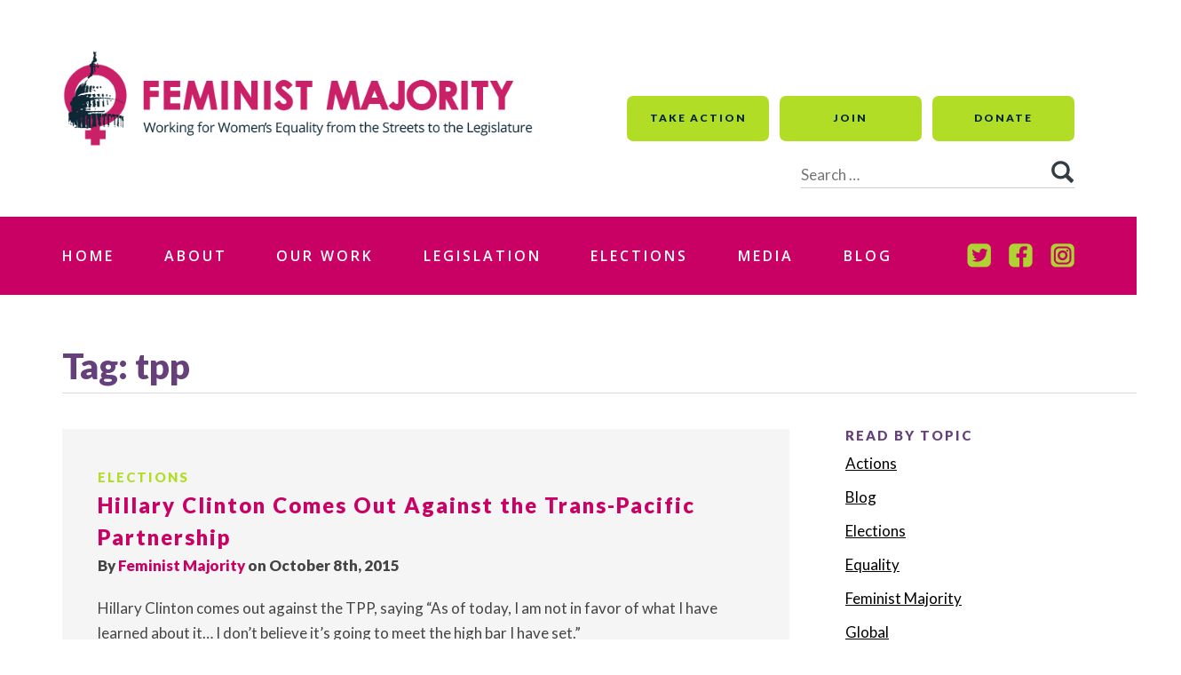

--- FILE ---
content_type: text/html; charset=UTF-8
request_url: https://feministmajority.org/tag/tpp/
body_size: 11183
content:
<!DOCTYPE html>
<html lang="en-US">
<head>
	<!-- Global site tag (gtag.js) - Google Analytics -->
<script async src="https://www.googletagmanager.com/gtag/js?id=UA-2853696-6"></script>
<script>
  window.dataLayer = window.dataLayer || [];
  function gtag(){dataLayer.push(arguments);}
  gtag('js', new Date());

  gtag('config', 'UA-2853696-6');
</script>

<meta charset="UTF-8">
<meta name="viewport" content="width=device-width, initial-scale=1">
<link rel="profile" href="http://gmpg.org/xfn/11">
<link rel="pingback" href="https://feministmajority.org/xmlrpc.php">

<title>tpp &#8211; Feminist Majority</title>
<meta name='robots' content='max-image-preview:large' />
<link rel='dns-prefetch' href='//a.omappapi.com' />
<link rel='dns-prefetch' href='//www.googletagmanager.com' />
<link rel='dns-prefetch' href='//fonts.googleapis.com' />
<link rel="alternate" type="application/rss+xml" title="Feminist Majority &raquo; Feed" href="https://feministmajority.org/feed/" />
<link rel="alternate" type="application/rss+xml" title="Feminist Majority &raquo; Comments Feed" href="https://feministmajority.org/comments/feed/" />
<link rel="alternate" type="application/rss+xml" title="Feminist Majority &raquo; tpp Tag Feed" href="https://feministmajority.org/tag/tpp/feed/" />
<style id='wp-img-auto-sizes-contain-inline-css' type='text/css'>
img:is([sizes=auto i],[sizes^="auto," i]){contain-intrinsic-size:3000px 1500px}
/*# sourceURL=wp-img-auto-sizes-contain-inline-css */
</style>
<style id='wp-emoji-styles-inline-css' type='text/css'>

	img.wp-smiley, img.emoji {
		display: inline !important;
		border: none !important;
		box-shadow: none !important;
		height: 1em !important;
		width: 1em !important;
		margin: 0 0.07em !important;
		vertical-align: -0.1em !important;
		background: none !important;
		padding: 0 !important;
	}
/*# sourceURL=wp-emoji-styles-inline-css */
</style>
<style id='wp-block-library-inline-css' type='text/css'>
:root{--wp-block-synced-color:#7a00df;--wp-block-synced-color--rgb:122,0,223;--wp-bound-block-color:var(--wp-block-synced-color);--wp-editor-canvas-background:#ddd;--wp-admin-theme-color:#007cba;--wp-admin-theme-color--rgb:0,124,186;--wp-admin-theme-color-darker-10:#006ba1;--wp-admin-theme-color-darker-10--rgb:0,107,160.5;--wp-admin-theme-color-darker-20:#005a87;--wp-admin-theme-color-darker-20--rgb:0,90,135;--wp-admin-border-width-focus:2px}@media (min-resolution:192dpi){:root{--wp-admin-border-width-focus:1.5px}}.wp-element-button{cursor:pointer}:root .has-very-light-gray-background-color{background-color:#eee}:root .has-very-dark-gray-background-color{background-color:#313131}:root .has-very-light-gray-color{color:#eee}:root .has-very-dark-gray-color{color:#313131}:root .has-vivid-green-cyan-to-vivid-cyan-blue-gradient-background{background:linear-gradient(135deg,#00d084,#0693e3)}:root .has-purple-crush-gradient-background{background:linear-gradient(135deg,#34e2e4,#4721fb 50%,#ab1dfe)}:root .has-hazy-dawn-gradient-background{background:linear-gradient(135deg,#faaca8,#dad0ec)}:root .has-subdued-olive-gradient-background{background:linear-gradient(135deg,#fafae1,#67a671)}:root .has-atomic-cream-gradient-background{background:linear-gradient(135deg,#fdd79a,#004a59)}:root .has-nightshade-gradient-background{background:linear-gradient(135deg,#330968,#31cdcf)}:root .has-midnight-gradient-background{background:linear-gradient(135deg,#020381,#2874fc)}:root{--wp--preset--font-size--normal:16px;--wp--preset--font-size--huge:42px}.has-regular-font-size{font-size:1em}.has-larger-font-size{font-size:2.625em}.has-normal-font-size{font-size:var(--wp--preset--font-size--normal)}.has-huge-font-size{font-size:var(--wp--preset--font-size--huge)}.has-text-align-center{text-align:center}.has-text-align-left{text-align:left}.has-text-align-right{text-align:right}.has-fit-text{white-space:nowrap!important}#end-resizable-editor-section{display:none}.aligncenter{clear:both}.items-justified-left{justify-content:flex-start}.items-justified-center{justify-content:center}.items-justified-right{justify-content:flex-end}.items-justified-space-between{justify-content:space-between}.screen-reader-text{border:0;clip-path:inset(50%);height:1px;margin:-1px;overflow:hidden;padding:0;position:absolute;width:1px;word-wrap:normal!important}.screen-reader-text:focus{background-color:#ddd;clip-path:none;color:#444;display:block;font-size:1em;height:auto;left:5px;line-height:normal;padding:15px 23px 14px;text-decoration:none;top:5px;width:auto;z-index:100000}html :where(.has-border-color){border-style:solid}html :where([style*=border-top-color]){border-top-style:solid}html :where([style*=border-right-color]){border-right-style:solid}html :where([style*=border-bottom-color]){border-bottom-style:solid}html :where([style*=border-left-color]){border-left-style:solid}html :where([style*=border-width]){border-style:solid}html :where([style*=border-top-width]){border-top-style:solid}html :where([style*=border-right-width]){border-right-style:solid}html :where([style*=border-bottom-width]){border-bottom-style:solid}html :where([style*=border-left-width]){border-left-style:solid}html :where(img[class*=wp-image-]){height:auto;max-width:100%}:where(figure){margin:0 0 1em}html :where(.is-position-sticky){--wp-admin--admin-bar--position-offset:var(--wp-admin--admin-bar--height,0px)}@media screen and (max-width:600px){html :where(.is-position-sticky){--wp-admin--admin-bar--position-offset:0px}}

/*# sourceURL=wp-block-library-inline-css */
</style><style id='wp-block-rss-inline-css' type='text/css'>
ul.wp-block-rss.alignleft{margin-right:2em}ul.wp-block-rss.alignright{margin-left:2em}ul.wp-block-rss.is-grid{display:flex;flex-wrap:wrap;padding:0}ul.wp-block-rss.is-grid li{margin:0 1em 1em 0;width:100%}@media (min-width:600px){ul.wp-block-rss.columns-2 li{width:calc(50% - 1em)}ul.wp-block-rss.columns-3 li{width:calc(33.33333% - 1em)}ul.wp-block-rss.columns-4 li{width:calc(25% - 1em)}ul.wp-block-rss.columns-5 li{width:calc(20% - 1em)}ul.wp-block-rss.columns-6 li{width:calc(16.66667% - 1em)}}.wp-block-rss__item-author,.wp-block-rss__item-publish-date{display:block;font-size:.8125em}.wp-block-rss{box-sizing:border-box;list-style:none;padding:0}
/*# sourceURL=https://feministmajority.org/wp-includes/blocks/rss/style.min.css */
</style>
<style id='global-styles-inline-css' type='text/css'>
:root{--wp--preset--aspect-ratio--square: 1;--wp--preset--aspect-ratio--4-3: 4/3;--wp--preset--aspect-ratio--3-4: 3/4;--wp--preset--aspect-ratio--3-2: 3/2;--wp--preset--aspect-ratio--2-3: 2/3;--wp--preset--aspect-ratio--16-9: 16/9;--wp--preset--aspect-ratio--9-16: 9/16;--wp--preset--color--black: #000000;--wp--preset--color--cyan-bluish-gray: #abb8c3;--wp--preset--color--white: #ffffff;--wp--preset--color--pale-pink: #f78da7;--wp--preset--color--vivid-red: #cf2e2e;--wp--preset--color--luminous-vivid-orange: #ff6900;--wp--preset--color--luminous-vivid-amber: #fcb900;--wp--preset--color--light-green-cyan: #7bdcb5;--wp--preset--color--vivid-green-cyan: #00d084;--wp--preset--color--pale-cyan-blue: #8ed1fc;--wp--preset--color--vivid-cyan-blue: #0693e3;--wp--preset--color--vivid-purple: #9b51e0;--wp--preset--gradient--vivid-cyan-blue-to-vivid-purple: linear-gradient(135deg,rgb(6,147,227) 0%,rgb(155,81,224) 100%);--wp--preset--gradient--light-green-cyan-to-vivid-green-cyan: linear-gradient(135deg,rgb(122,220,180) 0%,rgb(0,208,130) 100%);--wp--preset--gradient--luminous-vivid-amber-to-luminous-vivid-orange: linear-gradient(135deg,rgb(252,185,0) 0%,rgb(255,105,0) 100%);--wp--preset--gradient--luminous-vivid-orange-to-vivid-red: linear-gradient(135deg,rgb(255,105,0) 0%,rgb(207,46,46) 100%);--wp--preset--gradient--very-light-gray-to-cyan-bluish-gray: linear-gradient(135deg,rgb(238,238,238) 0%,rgb(169,184,195) 100%);--wp--preset--gradient--cool-to-warm-spectrum: linear-gradient(135deg,rgb(74,234,220) 0%,rgb(151,120,209) 20%,rgb(207,42,186) 40%,rgb(238,44,130) 60%,rgb(251,105,98) 80%,rgb(254,248,76) 100%);--wp--preset--gradient--blush-light-purple: linear-gradient(135deg,rgb(255,206,236) 0%,rgb(152,150,240) 100%);--wp--preset--gradient--blush-bordeaux: linear-gradient(135deg,rgb(254,205,165) 0%,rgb(254,45,45) 50%,rgb(107,0,62) 100%);--wp--preset--gradient--luminous-dusk: linear-gradient(135deg,rgb(255,203,112) 0%,rgb(199,81,192) 50%,rgb(65,88,208) 100%);--wp--preset--gradient--pale-ocean: linear-gradient(135deg,rgb(255,245,203) 0%,rgb(182,227,212) 50%,rgb(51,167,181) 100%);--wp--preset--gradient--electric-grass: linear-gradient(135deg,rgb(202,248,128) 0%,rgb(113,206,126) 100%);--wp--preset--gradient--midnight: linear-gradient(135deg,rgb(2,3,129) 0%,rgb(40,116,252) 100%);--wp--preset--font-size--small: 13px;--wp--preset--font-size--medium: 20px;--wp--preset--font-size--large: 36px;--wp--preset--font-size--x-large: 42px;--wp--preset--spacing--20: 0.44rem;--wp--preset--spacing--30: 0.67rem;--wp--preset--spacing--40: 1rem;--wp--preset--spacing--50: 1.5rem;--wp--preset--spacing--60: 2.25rem;--wp--preset--spacing--70: 3.38rem;--wp--preset--spacing--80: 5.06rem;--wp--preset--shadow--natural: 6px 6px 9px rgba(0, 0, 0, 0.2);--wp--preset--shadow--deep: 12px 12px 50px rgba(0, 0, 0, 0.4);--wp--preset--shadow--sharp: 6px 6px 0px rgba(0, 0, 0, 0.2);--wp--preset--shadow--outlined: 6px 6px 0px -3px rgb(255, 255, 255), 6px 6px rgb(0, 0, 0);--wp--preset--shadow--crisp: 6px 6px 0px rgb(0, 0, 0);}:where(.is-layout-flex){gap: 0.5em;}:where(.is-layout-grid){gap: 0.5em;}body .is-layout-flex{display: flex;}.is-layout-flex{flex-wrap: wrap;align-items: center;}.is-layout-flex > :is(*, div){margin: 0;}body .is-layout-grid{display: grid;}.is-layout-grid > :is(*, div){margin: 0;}:where(.wp-block-columns.is-layout-flex){gap: 2em;}:where(.wp-block-columns.is-layout-grid){gap: 2em;}:where(.wp-block-post-template.is-layout-flex){gap: 1.25em;}:where(.wp-block-post-template.is-layout-grid){gap: 1.25em;}.has-black-color{color: var(--wp--preset--color--black) !important;}.has-cyan-bluish-gray-color{color: var(--wp--preset--color--cyan-bluish-gray) !important;}.has-white-color{color: var(--wp--preset--color--white) !important;}.has-pale-pink-color{color: var(--wp--preset--color--pale-pink) !important;}.has-vivid-red-color{color: var(--wp--preset--color--vivid-red) !important;}.has-luminous-vivid-orange-color{color: var(--wp--preset--color--luminous-vivid-orange) !important;}.has-luminous-vivid-amber-color{color: var(--wp--preset--color--luminous-vivid-amber) !important;}.has-light-green-cyan-color{color: var(--wp--preset--color--light-green-cyan) !important;}.has-vivid-green-cyan-color{color: var(--wp--preset--color--vivid-green-cyan) !important;}.has-pale-cyan-blue-color{color: var(--wp--preset--color--pale-cyan-blue) !important;}.has-vivid-cyan-blue-color{color: var(--wp--preset--color--vivid-cyan-blue) !important;}.has-vivid-purple-color{color: var(--wp--preset--color--vivid-purple) !important;}.has-black-background-color{background-color: var(--wp--preset--color--black) !important;}.has-cyan-bluish-gray-background-color{background-color: var(--wp--preset--color--cyan-bluish-gray) !important;}.has-white-background-color{background-color: var(--wp--preset--color--white) !important;}.has-pale-pink-background-color{background-color: var(--wp--preset--color--pale-pink) !important;}.has-vivid-red-background-color{background-color: var(--wp--preset--color--vivid-red) !important;}.has-luminous-vivid-orange-background-color{background-color: var(--wp--preset--color--luminous-vivid-orange) !important;}.has-luminous-vivid-amber-background-color{background-color: var(--wp--preset--color--luminous-vivid-amber) !important;}.has-light-green-cyan-background-color{background-color: var(--wp--preset--color--light-green-cyan) !important;}.has-vivid-green-cyan-background-color{background-color: var(--wp--preset--color--vivid-green-cyan) !important;}.has-pale-cyan-blue-background-color{background-color: var(--wp--preset--color--pale-cyan-blue) !important;}.has-vivid-cyan-blue-background-color{background-color: var(--wp--preset--color--vivid-cyan-blue) !important;}.has-vivid-purple-background-color{background-color: var(--wp--preset--color--vivid-purple) !important;}.has-black-border-color{border-color: var(--wp--preset--color--black) !important;}.has-cyan-bluish-gray-border-color{border-color: var(--wp--preset--color--cyan-bluish-gray) !important;}.has-white-border-color{border-color: var(--wp--preset--color--white) !important;}.has-pale-pink-border-color{border-color: var(--wp--preset--color--pale-pink) !important;}.has-vivid-red-border-color{border-color: var(--wp--preset--color--vivid-red) !important;}.has-luminous-vivid-orange-border-color{border-color: var(--wp--preset--color--luminous-vivid-orange) !important;}.has-luminous-vivid-amber-border-color{border-color: var(--wp--preset--color--luminous-vivid-amber) !important;}.has-light-green-cyan-border-color{border-color: var(--wp--preset--color--light-green-cyan) !important;}.has-vivid-green-cyan-border-color{border-color: var(--wp--preset--color--vivid-green-cyan) !important;}.has-pale-cyan-blue-border-color{border-color: var(--wp--preset--color--pale-cyan-blue) !important;}.has-vivid-cyan-blue-border-color{border-color: var(--wp--preset--color--vivid-cyan-blue) !important;}.has-vivid-purple-border-color{border-color: var(--wp--preset--color--vivid-purple) !important;}.has-vivid-cyan-blue-to-vivid-purple-gradient-background{background: var(--wp--preset--gradient--vivid-cyan-blue-to-vivid-purple) !important;}.has-light-green-cyan-to-vivid-green-cyan-gradient-background{background: var(--wp--preset--gradient--light-green-cyan-to-vivid-green-cyan) !important;}.has-luminous-vivid-amber-to-luminous-vivid-orange-gradient-background{background: var(--wp--preset--gradient--luminous-vivid-amber-to-luminous-vivid-orange) !important;}.has-luminous-vivid-orange-to-vivid-red-gradient-background{background: var(--wp--preset--gradient--luminous-vivid-orange-to-vivid-red) !important;}.has-very-light-gray-to-cyan-bluish-gray-gradient-background{background: var(--wp--preset--gradient--very-light-gray-to-cyan-bluish-gray) !important;}.has-cool-to-warm-spectrum-gradient-background{background: var(--wp--preset--gradient--cool-to-warm-spectrum) !important;}.has-blush-light-purple-gradient-background{background: var(--wp--preset--gradient--blush-light-purple) !important;}.has-blush-bordeaux-gradient-background{background: var(--wp--preset--gradient--blush-bordeaux) !important;}.has-luminous-dusk-gradient-background{background: var(--wp--preset--gradient--luminous-dusk) !important;}.has-pale-ocean-gradient-background{background: var(--wp--preset--gradient--pale-ocean) !important;}.has-electric-grass-gradient-background{background: var(--wp--preset--gradient--electric-grass) !important;}.has-midnight-gradient-background{background: var(--wp--preset--gradient--midnight) !important;}.has-small-font-size{font-size: var(--wp--preset--font-size--small) !important;}.has-medium-font-size{font-size: var(--wp--preset--font-size--medium) !important;}.has-large-font-size{font-size: var(--wp--preset--font-size--large) !important;}.has-x-large-font-size{font-size: var(--wp--preset--font-size--x-large) !important;}
/*# sourceURL=global-styles-inline-css */
</style>

<style id='classic-theme-styles-inline-css' type='text/css'>
/*! This file is auto-generated */
.wp-block-button__link{color:#fff;background-color:#32373c;border-radius:9999px;box-shadow:none;text-decoration:none;padding:calc(.667em + 2px) calc(1.333em + 2px);font-size:1.125em}.wp-block-file__button{background:#32373c;color:#fff;text-decoration:none}
/*# sourceURL=/wp-includes/css/classic-themes.min.css */
</style>
<link rel='stylesheet' id='ctf_styles-css' href='https://feministmajority.org/wp-content/plugins/custom-twitter-feeds/css/ctf-styles.min.css?ver=2.3.1' type='text/css' media='all' />
<link rel='stylesheet' id='femmaj-style-css' href='https://feministmajority.org/wp-content/themes/femmaj/style.css?ver=6.9' type='text/css' media='all' />
<link rel='stylesheet' id='wpb-google-fonts-css' href='https://fonts.googleapis.com/css?family=Open+Sans%3A300%2C600%2C700%2C800%7CLato%3A400%2C900&#038;ver=6.9' type='text/css' media='all' />

<!-- Google tag (gtag.js) snippet added by Site Kit -->
<!-- Google Analytics snippet added by Site Kit -->
<script type="text/javascript" src="https://www.googletagmanager.com/gtag/js?id=GT-M385JZM" id="google_gtagjs-js" async></script>
<script type="text/javascript" id="google_gtagjs-js-after">
/* <![CDATA[ */
window.dataLayer = window.dataLayer || [];function gtag(){dataLayer.push(arguments);}
gtag("set","linker",{"domains":["feministmajority.org"]});
gtag("js", new Date());
gtag("set", "developer_id.dZTNiMT", true);
gtag("config", "GT-M385JZM");
//# sourceURL=google_gtagjs-js-after
/* ]]> */
</script>
<link rel="https://api.w.org/" href="https://feministmajority.org/wp-json/" /><link rel="alternate" title="JSON" type="application/json" href="https://feministmajority.org/wp-json/wp/v2/tags/675" /><link rel="EditURI" type="application/rsd+xml" title="RSD" href="https://feministmajority.org/xmlrpc.php?rsd" />
<meta name="generator" content="Site Kit by Google 1.170.0" /><script>(()=>{var o=[],i={};["on","off","toggle","show"].forEach((l=>{i[l]=function(){o.push([l,arguments])}})),window.Boxzilla=i,window.boxzilla_queue=o})();</script>		<style type="text/css" id="wp-custom-css">
			.page-id-5863 header.entry-header h1.entry-title {
	font-size: 4rem;
			line-height: 6rem;
}

.disclaimer  {
	border: 1px solid black;
	padding: 20px;
}

.era-site-branding {
	background: #009346;
	padding: 20px 0
}

.era-site-branding h2 {
	color: #fff;
}

.wp-block-button a.wp-block-button__link.has-background {
	color: #fff;
}
.now-logo {
	width: 150px;
	display: block;
	height: auto;
}
.fm-logo {
	width: 80px;
	display: block;
	height: auto;
}
.brand-wrap {
	width: calc(100% - 14rem);
margin: 0 7rem;
	display: -webkit-flex;
	display: flex;
	-webkit-justify-content: space-between;
	justify-content: space-between;
	-webkit-align-items: center;
	align-items: center;
}
.page-template-template-era h1 {
font-size: 4rem;
line-height: 6rem;
	color: #009346;
}

.page-template-template-era input[type="button"] {
	color: #fff;
	background-color: #009346;
}
.page-template-template-era input[type="button"]:hover,
.page-template-template-era input[type="button"]:focus {
	background-color: #062635;
}

.endorsements section ul {
	margin: 0 0 8rem;
	column-count: initial;
	display: flex;
	flex-wrap: wrap;
}

.endorsements section ul li {
	width: 25%;
}

.slide-content-wrap.text-grey {
	padding-top: 30%;
		display: block;
}
@media screen and (max-width: 1360px) {
	.endorsements section ul li {
	width: 50%;
}
	h1 {
		font-size: 6rem;
	}
	header.entry-header h1.entry-title {
    width: calc(100% - 14rem);
}
}

@media screen and (max-width: 900px) {
	.endorsements section ul li {
	width: 100%;
}
}

.page-id-6268 .site-main {
	margin: 0;
}

.news-feed .widget-rss a {
	color: #fff;
}

/* hotfix for rsvp */

.page-id-6623 input, .page-id-6623 textarea {
	appearance: auto !important;
	-webkit-appearance: auto !important;
}

.page-id-6623 h1 {
    font-size: 4rem;
    line-height: 6rem;
}

.wp-block-image figcaption {
	font-size: 1rem;
}
/* boxzilla hotfix */
.boxzilla {
	background: transparent !important;
}

.boxzilla-close-icon {
	color: #ffffff !important;
	opacity: 1 !important;
}

/* slider photo credit */
.slide-content {
	position: relative;
}

.slide-content .position-left-half {
	position: absolute;
	bottom: 0;
	left: 0
		
}


.slide-content .position-left-half p {
	display: inline-block;
	background: #666;
	padding-left: 5px;
	padding-right: 5px;
}		</style>
		</head>

<body class="archive tag tag-tpp tag-675 wp-embed-responsive wp-theme-femmaj group-blog hfeed">
<div id="page" class="site">
	<a class="skip-link screen-reader-text" href="#main">Skip to content</a>

	<header id="masthead" class="site-header" role="banner">
		<div class="site-branding">
			
			<p class="site-title"><a href="https://feministmajority.org/" rel="home"><img src="/wp-content/themes/femmaj/images/fm-logo.png" /></a></p>
			
			<div class="utility-wrap">
				<div class="menu-utility-menu-container"><ul id="utility" class="menu"><li id="menu-item-5358" class="menu-item menu-item-type-post_type menu-item-object-page menu-item-5358"><a href="https://feministmajority.org/take-action/">Take Action</a></li>
<li id="menu-item-5359" class="menu-item menu-item-type-custom menu-item-object-custom menu-item-5359"><a href="https://secure.everyaction.com/5fO6MFWW-EG6YZznXNiV4A2">Join</a></li>
<li id="menu-item-5360" class="menu-item menu-item-type-custom menu-item-object-custom menu-item-5360"><a href="https://secure.everyaction.com/5fO6MFWW-EG6YZznXNiV4A2">Donate</a></li>
</ul></div>				<form role="search" method="get" class="search-form" action="https://feministmajority.org/">
					<label>
						<span class="screen-reader-text">Search for:</span>
						<input type="search" class="search-field" placeholder="Search …" value="" name="s" title="Search for:" />
					</label>
					<input type="submit" class="search-submit" value="Search" />
				</form>
			</div>

		</div><!-- .site-branding -->

		<div class="nav-wrap">
			<nav id="site-navigation" class="main-navigation" role="navigation">
				<button class="menu-toggle" aria-controls="primary-menu" aria-expanded="false">Menu</button>
				<div class="menu-primary-menu-container"><ul id="primary-menu" class="menu"><li id="menu-item-5354" class="menu-item menu-item-type-post_type menu-item-object-page menu-item-home menu-item-5354"><a href="https://feministmajority.org/">Home</a></li>
<li id="menu-item-186" class="menu-item menu-item-type-post_type menu-item-object-page menu-item-has-children menu-item-186"><a href="https://feministmajority.org/about/">About</a>
<ul class="sub-menu">
	<li id="menu-item-187" class="menu-item menu-item-type-post_type menu-item-object-page menu-item-187"><a href="https://feministmajority.org/contact/">Contact</a></li>
	<li id="menu-item-5653" class="menu-item menu-item-type-post_type menu-item-object-page menu-item-5653"><a href="https://feministmajority.org/events/">Events</a></li>
	<li id="menu-item-188" class="menu-item menu-item-type-post_type menu-item-object-page menu-item-188"><a href="https://feministmajority.org/internships/">Jobs and Internships</a></li>
</ul>
</li>
<li id="menu-item-5186" class="menu-item menu-item-type-post_type menu-item-object-page menu-item-5186"><a href="https://feministmajority.org/our-work/">Our Work</a></li>
<li id="menu-item-5421" class="menu-item menu-item-type-custom menu-item-object-custom menu-item-5421"><a href="/legislation">Legislation</a></li>
<li id="menu-item-5188" class="menu-item menu-item-type-post_type menu-item-object-page menu-item-5188"><a href="https://feministmajority.org/elections/">Elections</a></li>
<li id="menu-item-5420" class="menu-item menu-item-type-custom menu-item-object-custom menu-item-5420"><a href="/press">Media</a></li>
<li id="menu-item-5187" class="menu-item menu-item-type-post_type menu-item-object-page current_page_parent menu-item-5187"><a href="https://feministmajority.org/blog/">Blog</a></li>
</ul></div>				<div class="menu-social-menu-container"><ul id="footer-social" class="menu"><li id="menu-item-5735" class="twitter menu-item menu-item-type-custom menu-item-object-custom menu-item-5735"><a href="https://twitter.com/FemMajority">Twitter</a></li>
<li id="menu-item-5734" class="facebook menu-item menu-item-type-custom menu-item-object-custom menu-item-5734"><a href="https://www.facebook.com/FeministMajority">Facebook</a></li>
<li id="menu-item-7143" class="instagram menu-item menu-item-type-custom menu-item-object-custom menu-item-7143"><a href="https://www.instagram.com/femmajority/">Instagram</a></li>
</ul></div>			</nav><!-- #site-navigation -->
		</div>
	</header><!-- #masthead -->

	<div id="content" class="site-content">

	<header class="page-header">
		<h1 class="page-title">Tag: <span>tpp</span></h1>	</header><!-- .page-header -->
	<div id="primary" class="content-area">
		<main id="main" class="site-main" role="main">

		
			

			
<article id="post-4844" class="post-4844 post type-post status-publish format-standard has-post-thumbnail hentry category-elections tag-hillary-clinton tag-news tag-tpp tag-trans-pacific-partnership">

	<header class="entry-header">
		<!-- <img width="240" height="160" src="https://feministmajority.org/wp-content/uploads/2015/10/20603495972_cedd94cca4_m-1.jpg" class="attachment-post-thumbnail size-post-thumbnail wp-post-image" alt="" decoding="async" />		 -->
		<div class="post-categories">
			<a href="https://feministmajority.org/category/elections/" rel="category tag">Elections</a>		</div>
		<h2 class="entry-title"><a href="https://feministmajority.org/hillary-clinton-comes-out-against-the-trans-pacific-partnership/" rel="bookmark">Hillary Clinton Comes Out Against the Trans-Pacific Partnership</a></h2>		<div class="entry-meta">
			By <a href="https://feministmajority.org/author/femmajority/" title="Posts by Feminist Majority" rel="author">Feminist Majority</a> on October 8th, 2015 
		</div><!-- .entry-meta -->
			</header><!-- .entry-header -->

	<div class="entry-content">
		<p>Hillary Clinton comes out against the TPP, saying “As of today, I am not in favor of what I have learned about it… I don’t believe it’s going to meet the high bar I have set.”</p>
	</div><!-- .entry-content -->

</article><!-- #post-## -->




<article id="post-4713" class="post-4713 post type-post status-publish format-standard has-post-thumbnail hentry category-politics tag-tpp tag-trans-pacific-partnership">

	<header class="entry-header">
		<!-- <img width="800" height="600" src="https://feministmajority.org/wp-content/uploads/2014/05/feature-image1.jpg" class="attachment-post-thumbnail size-post-thumbnail wp-post-image" alt="" decoding="async" fetchpriority="high" srcset="https://feministmajority.org/wp-content/uploads/2014/05/feature-image1.jpg 800w, https://feministmajority.org/wp-content/uploads/2014/05/feature-image1-300x225.jpg 300w, https://feministmajority.org/wp-content/uploads/2014/05/feature-image1-768x576.jpg 768w" sizes="(max-width: 800px) 100vw, 800px" />		 -->
		<div class="post-categories">
			<a href="https://feministmajority.org/category/politics/" rel="category tag">Politics</a>		</div>
		<h2 class="entry-title"><a href="https://feministmajority.org/urgent-house-vote-on-fast-track-for-tpp/" rel="bookmark">URGENT: House Vote on Fast Track for TPP</a></h2>		<div class="entry-meta">
			By <a href="https://feministmajority.org/author/esmeal/" title="Posts by Eleanor Smeal" rel="author">Eleanor Smeal</a> on June 11th, 2015 
		</div><!-- .entry-meta -->
			</header><!-- .entry-header -->

	<div class="entry-content">
		<p>We need your help! The House could vote as early as this week to “fast track” the Trans Pacific Partnership (TPP), a harmful trade deal that threatens women’s rights, human rights, and women workers.</p>
	</div><!-- .entry-content -->

</article><!-- #post-## -->




		</main><!-- #main -->
	</div><!-- #primary -->


<aside id="secondary" class="widget-area" role="complementary">
	<section id="categories-2" class="widget widget_categories"><h2 class="widget-title">Read by Topic</h2>
			<ul>
					<li class="cat-item cat-item-449"><a href="https://feministmajority.org/category/actions/">Actions</a>
</li>
	<li class="cat-item cat-item-900"><a href="https://feministmajority.org/category/blog/">Blog</a>
</li>
	<li class="cat-item cat-item-14"><a href="https://feministmajority.org/category/elections/">Elections</a>
</li>
	<li class="cat-item cat-item-26"><a href="https://feministmajority.org/category/equality/">Equality</a>
</li>
	<li class="cat-item cat-item-1"><a href="https://feministmajority.org/category/feminist-majority/">Feminist Majority</a>
</li>
	<li class="cat-item cat-item-25"><a href="https://feministmajority.org/category/global/">Global</a>
</li>
	<li class="cat-item cat-item-21"><a href="https://feministmajority.org/category/health-care/">Health Care</a>
</li>
	<li class="cat-item cat-item-24"><a href="https://feministmajority.org/category/money/">Money</a>
</li>
	<li class="cat-item cat-item-17"><a href="https://feministmajority.org/category/politics/national-politics/">National</a>
</li>
	<li class="cat-item cat-item-13"><a href="https://feministmajority.org/category/politics/">Politics</a>
</li>
			</ul>

			</section><section id="archives-2" class="widget widget_archive"><h2 class="widget-title">Archives</h2>		<label class="screen-reader-text" for="archives-dropdown-2">Archives</label>
		<select id="archives-dropdown-2" name="archive-dropdown">
			
			<option value="">Select Month</option>
				<option value='https://feministmajority.org/2026/01/'> January 2026 </option>
	<option value='https://feministmajority.org/2025/12/'> December 2025 </option>
	<option value='https://feministmajority.org/2025/10/'> October 2025 </option>
	<option value='https://feministmajority.org/2025/09/'> September 2025 </option>
	<option value='https://feministmajority.org/2025/08/'> August 2025 </option>
	<option value='https://feministmajority.org/2025/07/'> July 2025 </option>
	<option value='https://feministmajority.org/2025/06/'> June 2025 </option>
	<option value='https://feministmajority.org/2025/02/'> February 2025 </option>
	<option value='https://feministmajority.org/2024/11/'> November 2024 </option>
	<option value='https://feministmajority.org/2024/10/'> October 2024 </option>
	<option value='https://feministmajority.org/2024/09/'> September 2024 </option>
	<option value='https://feministmajority.org/2024/08/'> August 2024 </option>
	<option value='https://feministmajority.org/2024/07/'> July 2024 </option>
	<option value='https://feministmajority.org/2024/06/'> June 2024 </option>
	<option value='https://feministmajority.org/2024/02/'> February 2024 </option>
	<option value='https://feministmajority.org/2024/01/'> January 2024 </option>
	<option value='https://feministmajority.org/2023/12/'> December 2023 </option>
	<option value='https://feministmajority.org/2023/10/'> October 2023 </option>
	<option value='https://feministmajority.org/2023/09/'> September 2023 </option>
	<option value='https://feministmajority.org/2023/08/'> August 2023 </option>
	<option value='https://feministmajority.org/2023/07/'> July 2023 </option>
	<option value='https://feministmajority.org/2023/06/'> June 2023 </option>
	<option value='https://feministmajority.org/2023/05/'> May 2023 </option>
	<option value='https://feministmajority.org/2023/04/'> April 2023 </option>
	<option value='https://feministmajority.org/2023/03/'> March 2023 </option>
	<option value='https://feministmajority.org/2023/02/'> February 2023 </option>
	<option value='https://feministmajority.org/2023/01/'> January 2023 </option>
	<option value='https://feministmajority.org/2022/12/'> December 2022 </option>
	<option value='https://feministmajority.org/2022/11/'> November 2022 </option>
	<option value='https://feministmajority.org/2022/10/'> October 2022 </option>
	<option value='https://feministmajority.org/2021/04/'> April 2021 </option>
	<option value='https://feministmajority.org/2021/03/'> March 2021 </option>
	<option value='https://feministmajority.org/2020/08/'> August 2020 </option>
	<option value='https://feministmajority.org/2019/09/'> September 2019 </option>
	<option value='https://feministmajority.org/2019/08/'> August 2019 </option>
	<option value='https://feministmajority.org/2018/11/'> November 2018 </option>
	<option value='https://feministmajority.org/2018/09/'> September 2018 </option>
	<option value='https://feministmajority.org/2018/08/'> August 2018 </option>
	<option value='https://feministmajority.org/2018/07/'> July 2018 </option>
	<option value='https://feministmajority.org/2018/04/'> April 2018 </option>
	<option value='https://feministmajority.org/2017/12/'> December 2017 </option>
	<option value='https://feministmajority.org/2017/11/'> November 2017 </option>
	<option value='https://feministmajority.org/2017/10/'> October 2017 </option>
	<option value='https://feministmajority.org/2017/09/'> September 2017 </option>
	<option value='https://feministmajority.org/2017/08/'> August 2017 </option>
	<option value='https://feministmajority.org/2017/07/'> July 2017 </option>
	<option value='https://feministmajority.org/2017/06/'> June 2017 </option>
	<option value='https://feministmajority.org/2017/05/'> May 2017 </option>
	<option value='https://feministmajority.org/2017/04/'> April 2017 </option>
	<option value='https://feministmajority.org/2017/03/'> March 2017 </option>
	<option value='https://feministmajority.org/2017/01/'> January 2017 </option>
	<option value='https://feministmajority.org/2016/12/'> December 2016 </option>
	<option value='https://feministmajority.org/2016/11/'> November 2016 </option>
	<option value='https://feministmajority.org/2016/10/'> October 2016 </option>
	<option value='https://feministmajority.org/2016/09/'> September 2016 </option>
	<option value='https://feministmajority.org/2016/08/'> August 2016 </option>
	<option value='https://feministmajority.org/2016/07/'> July 2016 </option>
	<option value='https://feministmajority.org/2016/04/'> April 2016 </option>
	<option value='https://feministmajority.org/2016/03/'> March 2016 </option>
	<option value='https://feministmajority.org/2015/12/'> December 2015 </option>
	<option value='https://feministmajority.org/2015/11/'> November 2015 </option>
	<option value='https://feministmajority.org/2015/10/'> October 2015 </option>
	<option value='https://feministmajority.org/2015/09/'> September 2015 </option>
	<option value='https://feministmajority.org/2015/07/'> July 2015 </option>
	<option value='https://feministmajority.org/2015/06/'> June 2015 </option>
	<option value='https://feministmajority.org/2015/05/'> May 2015 </option>
	<option value='https://feministmajority.org/2015/04/'> April 2015 </option>
	<option value='https://feministmajority.org/2015/02/'> February 2015 </option>
	<option value='https://feministmajority.org/2014/12/'> December 2014 </option>
	<option value='https://feministmajority.org/2014/10/'> October 2014 </option>
	<option value='https://feministmajority.org/2014/09/'> September 2014 </option>
	<option value='https://feministmajority.org/2014/08/'> August 2014 </option>
	<option value='https://feministmajority.org/2014/07/'> July 2014 </option>
	<option value='https://feministmajority.org/2014/06/'> June 2014 </option>
	<option value='https://feministmajority.org/2014/05/'> May 2014 </option>
	<option value='https://feministmajority.org/2014/04/'> April 2014 </option>
	<option value='https://feministmajority.org/2014/02/'> February 2014 </option>
	<option value='https://feministmajority.org/2014/01/'> January 2014 </option>
	<option value='https://feministmajority.org/2013/12/'> December 2013 </option>
	<option value='https://feministmajority.org/2013/11/'> November 2013 </option>
	<option value='https://feministmajority.org/2013/10/'> October 2013 </option>
	<option value='https://feministmajority.org/2013/09/'> September 2013 </option>
	<option value='https://feministmajority.org/2013/08/'> August 2013 </option>
	<option value='https://feministmajority.org/2013/07/'> July 2013 </option>
	<option value='https://feministmajority.org/2013/06/'> June 2013 </option>
	<option value='https://feministmajority.org/2013/02/'> February 2013 </option>
	<option value='https://feministmajority.org/2013/01/'> January 2013 </option>
	<option value='https://feministmajority.org/2012/11/'> November 2012 </option>
	<option value='https://feministmajority.org/2012/10/'> October 2012 </option>
	<option value='https://feministmajority.org/2012/09/'> September 2012 </option>
	<option value='https://feministmajority.org/2012/08/'> August 2012 </option>
	<option value='https://feministmajority.org/2012/05/'> May 2012 </option>
	<option value='https://feministmajority.org/2012/04/'> April 2012 </option>
	<option value='https://feministmajority.org/2012/03/'> March 2012 </option>
	<option value='https://feministmajority.org/2012/01/'> January 2012 </option>
	<option value='https://feministmajority.org/2011/12/'> December 2011 </option>
	<option value='https://feministmajority.org/2011/11/'> November 2011 </option>
	<option value='https://feministmajority.org/2011/10/'> October 2011 </option>
	<option value='https://feministmajority.org/2010/10/'> October 2010 </option>
	<option value='https://feministmajority.org/2010/09/'> September 2010 </option>
	<option value='https://feministmajority.org/2009/01/'> January 2009 </option>
	<option value='https://feministmajority.org/2008/10/'> October 2008 </option>
	<option value='https://feministmajority.org/2008/09/'> September 2008 </option>
	<option value='https://feministmajority.org/2008/08/'> August 2008 </option>

		</select>

			<script type="text/javascript">
/* <![CDATA[ */

( ( dropdownId ) => {
	const dropdown = document.getElementById( dropdownId );
	function onSelectChange() {
		setTimeout( () => {
			if ( 'escape' === dropdown.dataset.lastkey ) {
				return;
			}
			if ( dropdown.value ) {
				document.location.href = dropdown.value;
			}
		}, 250 );
	}
	function onKeyUp( event ) {
		if ( 'Escape' === event.key ) {
			dropdown.dataset.lastkey = 'escape';
		} else {
			delete dropdown.dataset.lastkey;
		}
	}
	function onClick() {
		delete dropdown.dataset.lastkey;
	}
	dropdown.addEventListener( 'keyup', onKeyUp );
	dropdown.addEventListener( 'click', onClick );
	dropdown.addEventListener( 'change', onSelectChange );
})( "archives-dropdown-2" );

//# sourceURL=WP_Widget_Archives%3A%3Awidget
/* ]]> */
</script>
</section><section id="block-8" class="widget widget_block widget_rss"><ul class="wp-block-rss"><li class='wp-block-rss__item'><div class='wp-block-rss__item-title'><a href='https://feminist.org/news/mamdani-and-hochul-announce-plan-to-make-n-y-child-care-universal/'>Mamdani and Hochul Announce Plan to Make N.Y. Child Care Universal</a></div></li><li class='wp-block-rss__item'><div class='wp-block-rss__item-title'><a href='https://feminist.org/news/bogota-implements-care-blocks-a-monumental-shift-away-from-unpaid-labor/'>Bogota Implements Care Blocks: A Monumental Shift Away from Unpaid Labor</a></div></li><li class='wp-block-rss__item'><div class='wp-block-rss__item-title'><a href='https://feminist.org/news/the-women-intertwined-in-venezuelas-fate/'>The Women Intertwined in Venezuela’s Fate</a></div></li><li class='wp-block-rss__item'><div class='wp-block-rss__item-title'><a href='https://feminist.org/news/a-trojan-horse-that-wasnt-senate-hearing-shows-afghans-are-among-the-most-thoroughly-vetted/'>A “Trojan Horse” That Wasn’t: Senate Hearing Shows Afghans Are Among the Most Thoroughly Vetted</a></div></li></ul></section></aside><!-- #secondary -->

	</div><!-- #content -->

	<footer id="colophon" class="site-footer" role="contentinfo">
		<div class="upper">
			<a href="/"><img src="/wp-content/themes/femmaj/images/fm-logo-sm.png" /></a>
			<form role="search" method="get" class="search-form" action="https://feministmajority.org/">
				<label>
					<span class="screen-reader-text">Search for:</span>
					<input type="search" class="search-field" placeholder="Search …" value="" name="s" title="Search for:" />
				</label>
				<input type="submit" class="search-submit" value="Search" />
			</form>
		</div>
		<div class="site-info">
			<div class="menu-about-container"><ul id="footer-menu-1" class="menu"><li id="menu-item-5417" class="menu-item menu-item-type-post_type menu-item-object-page menu-item-5417"><a href="https://feministmajority.org/about/">About</a></li>
<li id="menu-item-5783" class="menu-item menu-item-type-post_type menu-item-object-page menu-item-5783"><a href="https://feministmajority.org/our-work/">Our Work</a></li>
<li id="menu-item-5782" class="menu-item menu-item-type-post_type menu-item-object-page menu-item-5782"><a href="https://feministmajority.org/legislation/">Legislation</a></li>
<li id="menu-item-5781" class="menu-item menu-item-type-post_type menu-item-object-page menu-item-5781"><a href="https://feministmajority.org/elections/">Elections</a></li>
<li id="menu-item-5784" class="menu-item menu-item-type-post_type menu-item-object-page menu-item-5784"><a href="https://feministmajority.org/media/">Media</a></li>
<li id="menu-item-5780" class="menu-item menu-item-type-post_type menu-item-object-page current_page_parent menu-item-5780"><a href="https://feministmajority.org/blog/">Blog</a></li>
<li id="menu-item-6745" class="menu-item menu-item-type-post_type menu-item-object-page menu-item-6745"><a href="https://feministmajority.org/privacy-policy/">Privacy Policy</a></li>
<li id="menu-item-6746" class="menu-item menu-item-type-post_type menu-item-object-page menu-item-6746"><a href="https://feministmajority.org/terms-of-service/">Terms of Service</a></li>
</ul></div>			<!-- <div class="menu-our-work-container"><ul id="footer-menu-2" class="menu"><li id="menu-item-5418" class="menu-item menu-item-type-post_type menu-item-object-page menu-item-5418"><a href="https://feministmajority.org/our-work/">Our Work</a></li>
<li id="menu-item-5778" class="menu-item menu-item-type-post_type menu-item-object-page menu-item-5778"><a href="https://feministmajority.org/legislation/">Legislation</a></li>
<li id="menu-item-5779" class="menu-item menu-item-type-post_type menu-item-object-page menu-item-5779"><a href="https://feministmajority.org/elections/">Elections</a></li>
</ul></div> -->
			<div class="menu-footer-links-without-category-container"><ul id="footer-menu-6" class="menu"><li id="menu-item-5386" class="menu-item menu-item-type-post_type menu-item-object-page menu-item-5386"><a href="https://feministmajority.org/take-action/">Take Action</a></li>
<li id="menu-item-5387" class="menu-item menu-item-type-custom menu-item-object-custom menu-item-5387"><a href="https://secure.everyaction.com/5fO6MFWW-EG6YZznXNiV4A2">Become a Member</a></li>
<li id="menu-item-5388" class="menu-item menu-item-type-custom menu-item-object-custom menu-item-5388"><a href="https://secure.everyaction.com/5fO6MFWW-EG6YZznXNiV4A2">Donate</a></li>
<li id="menu-item-5785" class="menu-item menu-item-type-post_type menu-item-object-page menu-item-5785"><a href="https://feministmajority.org/contact/">Contact</a></li>
<li id="menu-item-5786" class="menu-item menu-item-type-post_type menu-item-object-page menu-item-5786"><a href="https://feministmajority.org/events/">Events</a></li>
<li id="menu-item-5787" class="menu-item menu-item-type-post_type menu-item-object-page menu-item-5787"><a href="https://feministmajority.org/internships/">Jobs and Internships</a></li>
</ul></div>			<div class="menu-featured-campaigns-container"><ul id="footer-menu-3" class="menu"><li id="menu-item-5748" class="menu-item menu-item-type-post_type menu-item-object-campaigns menu-item-5748"><a href="https://feministmajority.org/our-work/equal-rights-amendment/">Equal Rights Amendment</a></li>
<li id="menu-item-5747" class="menu-item menu-item-type-post_type menu-item-object-campaigns menu-item-5747"><a href="https://feministmajority.org/our-work/reproductive-rights/">Reproductive Rights</a></li>
</ul></div>			<!-- <div class="menu-elections-container"><ul id="footer-menu-4" class="menu"><li id="menu-item-5729" class="menu-item menu-item-type-post_type menu-item-object-page menu-item-5729"><a href="https://feministmajority.org/legislation/">Legislation</a></li>
<li id="menu-item-5730" class="menu-item menu-item-type-post_type menu-item-object-page menu-item-5730"><a href="https://feministmajority.org/elections/">Elections</a></li>
</ul></div> -->
			
			
			<div class="menu-our-sister-organizations-container"><ul id="footer-menu-5" class="menu"><li id="menu-item-5381" class="menu-item menu-item-type-custom menu-item-object-custom menu-item-5381"><a href="http://feminist.org/">Feminist Majority Foundation</a></li>
<li id="menu-item-5383" class="menu-item menu-item-type-custom menu-item-object-custom menu-item-5383"><a href="http://feministcampus.org/">Feminist Campus</a></li>
<li id="menu-item-5379" class="menu-item menu-item-type-custom menu-item-object-custom menu-item-5379"><a href="http://girlslearn.net/">Girls Learn International</a></li>
<li id="menu-item-5382" class="menu-item menu-item-type-custom menu-item-object-custom menu-item-5382"><a href="http://msmagazine.com/">Ms. Magazine</a></li>
<li id="menu-item-7142" class="menu-item menu-item-type-custom menu-item-object-custom menu-item-7142"><a href="https://stopgenderapartheid.org/">Stop Gender Apartheid</a></li>
</ul></div>		</div><!-- .site-info -->
		<div class="lower">
			<div class="copyright">&copy; 2026 Feminist Majority <section id="text-3" class="widget widget_text">			<div class="textwidget">1600 Wilson Blvd., Suite 801, Arlington, Virginia, 22209, 703.522.2214</div>
		</section></div>
			<div class="menu-social-menu-container"><ul id="footer-social" class="menu"><li class="twitter menu-item menu-item-type-custom menu-item-object-custom menu-item-5735"><a href="https://twitter.com/FemMajority">Twitter</a></li>
<li class="facebook menu-item menu-item-type-custom menu-item-object-custom menu-item-5734"><a href="https://www.facebook.com/FeministMajority">Facebook</a></li>
<li class="instagram menu-item menu-item-type-custom menu-item-object-custom menu-item-7143"><a href="https://www.instagram.com/femmajority/">Instagram</a></li>
</ul></div>		</div>
	</footer><!-- #colophon -->
</div><!-- #page -->

<script type="speculationrules">
{"prefetch":[{"source":"document","where":{"and":[{"href_matches":"/*"},{"not":{"href_matches":["/wp-*.php","/wp-admin/*","/wp-content/uploads/*","/wp-content/*","/wp-content/plugins/*","/wp-content/themes/femmaj/*","/*\\?(.+)"]}},{"not":{"selector_matches":"a[rel~=\"nofollow\"]"}},{"not":{"selector_matches":".no-prefetch, .no-prefetch a"}}]},"eagerness":"conservative"}]}
</script>
<!-- This site is converting visitors into subscribers and customers with OptinMonster - https://optinmonster.com :: Campaign Title: Break Glass. Make Noise. -->
<script>(function(d,u,ac){var s=d.createElement('script');s.type='text/javascript';s.src='https://a.omappapi.com/app/js/api.min.js';s.async=true;s.dataset.user=u;s.dataset.campaign=ac;d.getElementsByTagName('head')[0].appendChild(s);})(document,22850,'yvdbuaap5j4fdcsesfzo');</script>
<!-- / OptinMonster -->		<script type="text/javascript">
		var yvdbuaap5j4fdcsesfzo_shortcode = true;		</script>
		<script type="text/javascript" src="https://feministmajority.org/wp-content/themes/femmaj/js/navigation.js?ver=20151215" id="femmaj-navigation-js"></script>
<script type="text/javascript" src="https://feministmajority.org/wp-content/themes/femmaj/js/skip-link-focus-fix.js?ver=20151215" id="femmaj-skip-link-focus-fix-js"></script>
<script>(function(d){var s=d.createElement("script");s.type="text/javascript";s.src="https://a.omappapi.com/app/js/api.min.js";s.async=true;s.id="omapi-script";d.getElementsByTagName("head")[0].appendChild(s);})(document);</script><script type="text/javascript" src="https://feministmajority.org/wp-content/plugins/optinmonster/assets/dist/js/helper.min.js?ver=2.16.22" id="optinmonster-wp-helper-js"></script>
<script id="wp-emoji-settings" type="application/json">
{"baseUrl":"https://s.w.org/images/core/emoji/17.0.2/72x72/","ext":".png","svgUrl":"https://s.w.org/images/core/emoji/17.0.2/svg/","svgExt":".svg","source":{"concatemoji":"https://feministmajority.org/wp-includes/js/wp-emoji-release.min.js?ver=6.9"}}
</script>
<script type="module">
/* <![CDATA[ */
/*! This file is auto-generated */
const a=JSON.parse(document.getElementById("wp-emoji-settings").textContent),o=(window._wpemojiSettings=a,"wpEmojiSettingsSupports"),s=["flag","emoji"];function i(e){try{var t={supportTests:e,timestamp:(new Date).valueOf()};sessionStorage.setItem(o,JSON.stringify(t))}catch(e){}}function c(e,t,n){e.clearRect(0,0,e.canvas.width,e.canvas.height),e.fillText(t,0,0);t=new Uint32Array(e.getImageData(0,0,e.canvas.width,e.canvas.height).data);e.clearRect(0,0,e.canvas.width,e.canvas.height),e.fillText(n,0,0);const a=new Uint32Array(e.getImageData(0,0,e.canvas.width,e.canvas.height).data);return t.every((e,t)=>e===a[t])}function p(e,t){e.clearRect(0,0,e.canvas.width,e.canvas.height),e.fillText(t,0,0);var n=e.getImageData(16,16,1,1);for(let e=0;e<n.data.length;e++)if(0!==n.data[e])return!1;return!0}function u(e,t,n,a){switch(t){case"flag":return n(e,"\ud83c\udff3\ufe0f\u200d\u26a7\ufe0f","\ud83c\udff3\ufe0f\u200b\u26a7\ufe0f")?!1:!n(e,"\ud83c\udde8\ud83c\uddf6","\ud83c\udde8\u200b\ud83c\uddf6")&&!n(e,"\ud83c\udff4\udb40\udc67\udb40\udc62\udb40\udc65\udb40\udc6e\udb40\udc67\udb40\udc7f","\ud83c\udff4\u200b\udb40\udc67\u200b\udb40\udc62\u200b\udb40\udc65\u200b\udb40\udc6e\u200b\udb40\udc67\u200b\udb40\udc7f");case"emoji":return!a(e,"\ud83e\u1fac8")}return!1}function f(e,t,n,a){let r;const o=(r="undefined"!=typeof WorkerGlobalScope&&self instanceof WorkerGlobalScope?new OffscreenCanvas(300,150):document.createElement("canvas")).getContext("2d",{willReadFrequently:!0}),s=(o.textBaseline="top",o.font="600 32px Arial",{});return e.forEach(e=>{s[e]=t(o,e,n,a)}),s}function r(e){var t=document.createElement("script");t.src=e,t.defer=!0,document.head.appendChild(t)}a.supports={everything:!0,everythingExceptFlag:!0},new Promise(t=>{let n=function(){try{var e=JSON.parse(sessionStorage.getItem(o));if("object"==typeof e&&"number"==typeof e.timestamp&&(new Date).valueOf()<e.timestamp+604800&&"object"==typeof e.supportTests)return e.supportTests}catch(e){}return null}();if(!n){if("undefined"!=typeof Worker&&"undefined"!=typeof OffscreenCanvas&&"undefined"!=typeof URL&&URL.createObjectURL&&"undefined"!=typeof Blob)try{var e="postMessage("+f.toString()+"("+[JSON.stringify(s),u.toString(),c.toString(),p.toString()].join(",")+"));",a=new Blob([e],{type:"text/javascript"});const r=new Worker(URL.createObjectURL(a),{name:"wpTestEmojiSupports"});return void(r.onmessage=e=>{i(n=e.data),r.terminate(),t(n)})}catch(e){}i(n=f(s,u,c,p))}t(n)}).then(e=>{for(const n in e)a.supports[n]=e[n],a.supports.everything=a.supports.everything&&a.supports[n],"flag"!==n&&(a.supports.everythingExceptFlag=a.supports.everythingExceptFlag&&a.supports[n]);var t;a.supports.everythingExceptFlag=a.supports.everythingExceptFlag&&!a.supports.flag,a.supports.everything||((t=a.source||{}).concatemoji?r(t.concatemoji):t.wpemoji&&t.twemoji&&(r(t.twemoji),r(t.wpemoji)))});
//# sourceURL=https://feministmajority.org/wp-includes/js/wp-emoji-loader.min.js
/* ]]> */
</script>
		<script type="text/javascript">var omapi_localized = {
			ajax: 'https://feministmajority.org/wp-admin/admin-ajax.php?optin-monster-ajax-route=1',
			nonce: '06f90f956a',
			slugs:
			{"yvdbuaap5j4fdcsesfzo":{"slug":"yvdbuaap5j4fdcsesfzo","mailpoet":false}}		};</script>
				<script type="text/javascript">var omapi_data = {"object_id":0,"object_key":"post_tag","object_type":"term","term_ids":[],"wp_json":"https:\/\/feministmajority.org\/wp-json","wc_active":false,"edd_active":false,"nonce":"42319cf4a5"};</script>
		
</body>
</html>


--- FILE ---
content_type: text/css
request_url: https://feministmajority.org/wp-content/themes/femmaj/style.css?ver=6.9
body_size: 12933
content:
/*!
Theme Name: femmaj
Theme URI: http://underscores.me/
Author: Feminist Majority
Author URI: http://feministmajority.org
Description: custom theme for Feminist Majority
Version: 1.0.0
License: GNU General Public License v2 or later
License URI: http://www.gnu.org/licenses/gpl-2.0.html
Text Domain: femmaj
Tags:

This theme, like WordPress, is licensed under the GPL.
Use it to make something cool, have fun, and share what you've learned with others.

beth is based on Underscores http://underscores.me/, (C) 2012-2016 Automattic, Inc.
Underscores is distributed under the terms of the GNU GPL v2 or later.

*/
/*--------------------------------------------------------------
>>> TABLE OF CONTENTS:
----------------------------------------------------------------
# Base
	* breakpoints
	* colors
	* structure
	* typography
	* reset
	* mixins
	* base
	* alignments
	* clearings
	* accessibility
	* print
# Elements
	* elements
	* tables
* Forms
	* buttons
	* fields
* Media
	* galleries
	* captions
	* embeds
	* icons
# Typography
	* copy
	* headings
	* lists
	* links
# Sections
	* header
	* sidebar
	* footer
	* content-sidebar
	* sidebar-content
* Navigation
	* main-menu
	* utility
* Widgets
	* widgets
* Posts & Pages
	* comments
	* posts-and-pages
	* home
	* elections
	* 404


--------------------------------------------------------------*/
/*--------------------------------------------------------------
# Base
--------------------------------------------------------------*/
/* Theme Colors */
/* bgs */
/* Text */
/* Borders */
/* http://meyerweb.com/eric/tools/css/reset/ 
   v2.0 | 20110126
   License: none (public domain)
*/
@media -sass-debug-info{filename{font-family:file\:\/\/\/Users\/bethsoderberg\/Sites\/fm\/wp-content\/themes\/femmaj\/sass\/base\/_reset\.scss}line{font-family:\0000310}}
html, body, div, span, applet, object, iframe,
h1, h2, h3, h4, h5, h6, p, blockquote, pre,
a, abbr, acronym, address, big, cite, code,
del, dfn, em, img, ins, kbd, q, s, samp,
small, strike, strong, sub, sup, tt, var,
b, u, i, center,
dl, dt, dd, ol, ul, li,
fieldset, form, label, legend,
table, caption, tbody, tfoot, thead, tr, th, td,
article, aside, canvas, details, embed,
figure, figcaption, footer, header, hgroup,
menu, nav, output, ruby, section, summary,
time, mark, audio, video {
  margin: 0;
  padding: 0;
  border: 0;
  font-size: 100%;
  font: inherit;
  vertical-align: baseline;
}

/* HTML5 display-role reset for older browsers */
@media -sass-debug-info{filename{font-family:file\:\/\/\/Users\/bethsoderberg\/Sites\/fm\/wp-content\/themes\/femmaj\/sass\/base\/_reset\.scss}line{font-family:\0000331}}
article, aside, details, figcaption, figure,
footer, header, hgroup, menu, nav, section {
  display: block;
}

@media -sass-debug-info{filename{font-family:file\:\/\/\/Users\/bethsoderberg\/Sites\/fm\/wp-content\/themes\/femmaj\/sass\/base\/_reset\.scss}line{font-family:\0000335}}
body {
  line-height: 1;
}

@media -sass-debug-info{filename{font-family:file\:\/\/\/Users\/bethsoderberg\/Sites\/fm\/wp-content\/themes\/femmaj\/sass\/base\/_reset\.scss}line{font-family:\0000338}}
ol, ul {
  list-style: none;
}

@media -sass-debug-info{filename{font-family:file\:\/\/\/Users\/bethsoderberg\/Sites\/fm\/wp-content\/themes\/femmaj\/sass\/base\/_reset\.scss}line{font-family:\0000341}}
blockquote, q {
  quotes: none;
}

@media -sass-debug-info{filename{font-family:file\:\/\/\/Users\/bethsoderberg\/Sites\/fm\/wp-content\/themes\/femmaj\/sass\/base\/_reset\.scss}line{font-family:\0000344}}
blockquote:before, blockquote:after,
q:before, q:after {
  content: '';
  content: none;
}

@media -sass-debug-info{filename{font-family:file\:\/\/\/Users\/bethsoderberg\/Sites\/fm\/wp-content\/themes\/femmaj\/sass\/base\/_reset\.scss}line{font-family:\0000349}}
table {
  border-collapse: collapse;
  border-spacing: 0;
}

@media -sass-debug-info{filename{font-family:file\:\/\/\/Users\/bethsoderberg\/Sites\/fm\/wp-content\/themes\/femmaj\/sass\/base\/_base\.scss}line{font-family:\000031}}
html {
  font-family: "Lato", sans-serif;
  font-size: 62.5%;
  height: 100%;
}

@media -sass-debug-info{filename{font-family:file\:\/\/\/Users\/bethsoderberg\/Sites\/fm\/wp-content\/themes\/femmaj\/sass\/base\/_base\.scss}line{font-family:\000037}}
body {
  font-size: 68.5%;
  /* 16px default */
  line-height: 2.8rem;
}

@media -sass-debug-info{filename{font-family:file\:\/\/\/Users\/bethsoderberg\/Sites\/fm\/wp-content\/themes\/femmaj\/sass\/base\/_base\.scss}line{font-family:\0000312}}
input, textarea {
  -webkit-appearance: none;
  -webkit-border-radius: 0;
}

@media -sass-debug-info{filename{font-family:file\:\/\/\/Users\/bethsoderberg\/Sites\/fm\/wp-content\/themes\/femmaj\/sass\/base\/_alignments\.scss}line{font-family:\000031}}
.alignleft {
  display: inline;
  float: left;
  margin-right: 1.8rem;
}

@media -sass-debug-info{filename{font-family:file\:\/\/\/Users\/bethsoderberg\/Sites\/fm\/wp-content\/themes\/femmaj\/sass\/base\/_alignments\.scss}line{font-family:\000037}}
.alignright {
  display: inline;
  float: right;
  margin-left: 1.8rem;
}

@media -sass-debug-info{filename{font-family:file\:\/\/\/Users\/bethsoderberg\/Sites\/fm\/wp-content\/themes\/femmaj\/sass\/base\/_alignments\.scss}line{font-family:\0000313}}
.aligncenter {
  clear: both;
  display: block;
  margin-left: auto;
  margin-right: auto;
}

@media -sass-debug-info{filename{font-family:file\:\/\/\/Users\/bethsoderberg\/Sites\/fm\/wp-content\/themes\/femmaj\/sass\/base\/_clearings\.scss}line{font-family:\000031}}
.clear:before,
.clear:after,
.entry-content:before,
.entry-content:after,
.comment-content:before,
.comment-content:after,
.site-header:before,
.site-header:after,
.site-content:before,
.site-content:after,
.site-footer:before,
.site-footer:after {
  content: "";
  display: table;
  table-layout: fixed;
}

@media -sass-debug-info{filename{font-family:file\:\/\/\/Users\/bethsoderberg\/Sites\/fm\/wp-content\/themes\/femmaj\/sass\/base\/_clearings\.scss}line{font-family:\0000316}}
.clear:after,
.entry-content:after,
.comment-content:after,
.site-header:after,
.site-content:after,
.site-footer:after {
  clear: both;
}

/* Text meant only for screen readers. */
@media -sass-debug-info{filename{font-family:file\:\/\/\/Users\/bethsoderberg\/Sites\/fm\/wp-content\/themes\/femmaj\/sass\/base\/_accessibility\.scss}line{font-family:\000032}}
.screen-reader-text {
  clip: rect(1px, 1px, 1px, 1px);
  position: absolute !important;
  height: 1px;
  width: 1px;
  overflow: hidden;
}
@media -sass-debug-info{filename{font-family:file\:\/\/\/Users\/bethsoderberg\/Sites\/fm\/wp-content\/themes\/femmaj\/sass\/base\/_accessibility\.scss}line{font-family:\000039}}
.screen-reader-text:focus {
  background-color: #f1f1f1;
  border-radius: 0.3rem;
  box-shadow: 0 0 0.2rem 0.2rem rgba(0, 0, 0, 0.6);
  clip: auto !important;
  color: #21759b;
  display: block;
  font-size: 1.4rem;
  font-weight: bold;
  height: auto;
  left: 0.5rem;
  line-height: normal;
  padding: 1.5rem 2.3rem 1.4rem;
  text-decoration: none;
  top: 0.5rem;
  width: auto;
  z-index: 100000;
  /* Above WP toolbar. */
}

/* Do not show the outline on the skip link target. */
@media -sass-debug-info{filename{font-family:file\:\/\/\/Users\/bethsoderberg\/Sites\/fm\/wp-content\/themes\/femmaj\/sass\/base\/_accessibility\.scss}line{font-family:\0000330}}
#content[tabindex="-1"]:focus {
  outline: 0;
}

/* element-invisible from http://snook.ca/archives/html_and_css/hiding-content-for-accessibility */
@media -sass-debug-info{filename{font-family:file\:\/\/\/Users\/bethsoderberg\/Sites\/fm\/wp-content\/themes\/femmaj\/sass\/base\/_accessibility\.scss}line{font-family:\0000336}}
.element-invisible,
.element-focusable {
  position: absolute !important;
  height: 1px;
  width: 1px;
  overflow: hidden;
  clip: rect(1px, 1px, 1px, 1px);
}

/* Turns off element-invisible */
@media -sass-debug-info{filename{font-family:file\:\/\/\/Users\/bethsoderberg\/Sites\/fm\/wp-content\/themes\/femmaj\/sass\/base\/_accessibility\.scss}line{font-family:\0000342}}
.element-focusable:active, .element-focusable:focus {
  position: static !important;
  clip: auto;
  height: auto;
  width: auto;
  overflow: auto;
}

/*--------------------------------------------------------------
# Elements
--------------------------------------------------------------*/
@media -sass-debug-info{filename{font-family:file\:\/\/\/Users\/bethsoderberg\/Sites\/fm\/wp-content\/themes\/femmaj\/sass\/elements\/_elements\.scss}line{font-family:\000031}}
html {
  box-sizing: border-box;
}

@media -sass-debug-info{filename{font-family:file\:\/\/\/Users\/bethsoderberg\/Sites\/fm\/wp-content\/themes\/femmaj\/sass\/elements\/_elements\.scss}line{font-family:\000035}}
*,
*:before,
*:after {
  /* Inherit box-sizing to make it easier to change the property for components that leverage other behavior; see http://css-tricks.com/inheriting-box-sizing-probably-slightly-better-best-practice/ */
  box-sizing: inherit;
}

@media -sass-debug-info{filename{font-family:file\:\/\/\/Users\/bethsoderberg\/Sites\/fm\/wp-content\/themes\/femmaj\/sass\/elements\/_elements\.scss}line{font-family:\0000311}}
body {
  background: #fff;
  /* Fallback for when there is no custom bg color defined. */
}

@media -sass-debug-info{filename{font-family:file\:\/\/\/Users\/bethsoderberg\/Sites\/fm\/wp-content\/themes\/femmaj\/sass\/elements\/_elements\.scss}line{font-family:\0000315}}
blockquote, q {
  quotes: "" "";
}
@media -sass-debug-info{filename{font-family:file\:\/\/\/Users\/bethsoderberg\/Sites\/fm\/wp-content\/themes\/femmaj\/sass\/elements\/_elements\.scss}line{font-family:\0000318}}
blockquote:before, blockquote:after, q:before, q:after {
  content: "";
}

@media -sass-debug-info{filename{font-family:file\:\/\/\/Users\/bethsoderberg\/Sites\/fm\/wp-content\/themes\/femmaj\/sass\/elements\/_elements\.scss}line{font-family:\0000324}}
hr {
  background-color: #ccc;
  border: 0;
  height: 0.1rem;
  margin-bottom: 2.4rem;
}

@media -sass-debug-info{filename{font-family:file\:\/\/\/Users\/bethsoderberg\/Sites\/fm\/wp-content\/themes\/femmaj\/sass\/elements\/_elements\.scss}line{font-family:\0000331}}
img {
  height: auto;
  /* Make sure images are scaled correctly. */
  max-width: 100%;
  /* Adhere to container width. */
}

@media -sass-debug-info{filename{font-family:file\:\/\/\/Users\/bethsoderberg\/Sites\/fm\/wp-content\/themes\/femmaj\/sass\/elements\/_tables\.scss}line{font-family:\000031}}
table {
  margin: 0 0 2.4rem;
  width: 100%;
}

/* Forms */
@media -sass-debug-info{filename{font-family:file\:\/\/\/Users\/bethsoderberg\/Sites\/fm\/wp-content\/themes\/femmaj\/sass\/elements\/forms\/_buttons\.scss}line{font-family:\000031}}
button,
input[type="button"],
input[type="reset"],
input[type="submit"] {
  border: none;
  border-radius: 0.7rem;
  background: #B1DD26;
  box-shadow: none;
  color: #062635;
  font-size: 1.2rem;
  font-weight: 800;
  letter-spacing: 0.2rem;
  line-height: 2.8rem;
  display: inline-block;
  text-decoration: none;
  text-transform: uppercase;
  padding: 1.1rem 2rem 1.2rem;
  text-align: center;
  text-shadow: 0;
}
@media -sass-debug-info{filename{font-family:file\:\/\/\/Users\/bethsoderberg\/Sites\/fm\/wp-content\/themes\/femmaj\/sass\/elements\/forms\/_buttons\.scss}line{font-family:\0000320}}
button:hover, button:active, button:focus,
input[type="button"]:hover,
input[type="button"]:active,
input[type="button"]:focus,
input[type="reset"]:hover,
input[type="reset"]:active,
input[type="reset"]:focus,
input[type="submit"]:hover,
input[type="submit"]:active,
input[type="submit"]:focus {
  background: #062635;
  color: #ffffff;
  box-shadow: none;
}

@media -sass-debug-info{filename{font-family:file\:\/\/\/Users\/bethsoderberg\/Sites\/fm\/wp-content\/themes\/femmaj\/sass\/elements\/forms\/_fields\.scss}line{font-family:\000031}}
input[type="text"],
input[type="email"],
input[type="url"],
input[type="password"],
input[type="search"],
input[type="number"],
input[type="tel"],
input[type="range"],
input[type="date"],
input[type="month"],
input[type="week"],
input[type="time"],
input[type="datetime"],
input[type="datetime-local"],
input[type="color"],
textarea {
  color: #666;
  border: 0.1rem solid #ccc;
  border-radius: 0.3rem;
  padding: 0.3rem;
}
@media -sass-debug-info{filename{font-family:file\:\/\/\/Users\/bethsoderberg\/Sites\/fm\/wp-content\/themes\/femmaj\/sass\/elements\/forms\/_fields\.scss}line{font-family:\0000322}}
input[type="text"]:focus,
input[type="email"]:focus,
input[type="url"]:focus,
input[type="password"]:focus,
input[type="search"]:focus,
input[type="number"]:focus,
input[type="tel"]:focus,
input[type="range"]:focus,
input[type="date"]:focus,
input[type="month"]:focus,
input[type="week"]:focus,
input[type="time"]:focus,
input[type="datetime"]:focus,
input[type="datetime-local"]:focus,
input[type="color"]:focus,
textarea:focus {
  color: #111;
}

@media -sass-debug-info{filename{font-family:file\:\/\/\/Users\/bethsoderberg\/Sites\/fm\/wp-content\/themes\/femmaj\/sass\/elements\/forms\/_fields\.scss}line{font-family:\0000327}}
select {
  border: 0.1rem solid #ccc;
}

@media -sass-debug-info{filename{font-family:file\:\/\/\/Users\/bethsoderberg\/Sites\/fm\/wp-content\/themes\/femmaj\/sass\/elements\/forms\/_fields\.scss}line{font-family:\0000331}}
textarea {
  width: 100%;
}

@media -sass-debug-info{filename{font-family:file\:\/\/\/Users\/bethsoderberg\/Sites\/fm\/wp-content\/themes\/femmaj\/sass\/elements\/forms\/_fields\.scss}line{font-family:\0000335}}
input.search-submit {
  color: transparent;
  border: none;
  background-image: url("/wp-content/themes/femmaj/images/search-icon.png");
  background-position: 0 0;
  background-size: 2.6rem 5.1rem;
  background-repeat: no-repeat;
  background-color: transparent;
  height: 2.6rem;
  padding: 0;
  width: 2.6rem;
  overflow: hidden;
  box-shadow: none;
  text-shadow: none;
}
@media -sass-debug-info{filename{font-family:file\:\/\/\/Users\/bethsoderberg\/Sites\/fm\/wp-content\/themes\/femmaj\/sass\/elements\/forms\/_fields\.scss}line{font-family:\0000349}}
input.search-submit:hover {
  background-position: 0 -2.6rem;
  box-shadow: none;
}

/* Media */
@media -sass-debug-info{filename{font-family:file\:\/\/\/Users\/bethsoderberg\/Sites\/fm\/wp-content\/themes\/femmaj\/sass\/elements\/media\/_galleries\.scss}line{font-family:\000031}}
.gallery {
  margin-bottom: 2.4rem;
}

@media -sass-debug-info{filename{font-family:file\:\/\/\/Users\/bethsoderberg\/Sites\/fm\/wp-content\/themes\/femmaj\/sass\/elements\/media\/_galleries\.scss}line{font-family:\000035}}
.gallery-item {
  display: inline-block;
  text-align: center;
  vertical-align: top;
  width: 100%;
}
@media -sass-debug-info{filename{font-family:file\:\/\/\/Users\/bethsoderberg\/Sites\/fm\/wp-content\/themes\/femmaj\/sass\/elements\/media\/_galleries\.scss}line{font-family:\0000311}}
.gallery-columns-2 .gallery-item {
  max-width: 50%;
}
@media -sass-debug-info{filename{font-family:file\:\/\/\/Users\/bethsoderberg\/Sites\/fm\/wp-content\/themes\/femmaj\/sass\/elements\/media\/_galleries\.scss}line{font-family:\0000315}}
.gallery-columns-3 .gallery-item {
  max-width: 33.33%;
}
@media -sass-debug-info{filename{font-family:file\:\/\/\/Users\/bethsoderberg\/Sites\/fm\/wp-content\/themes\/femmaj\/sass\/elements\/media\/_galleries\.scss}line{font-family:\0000319}}
.gallery-columns-4 .gallery-item {
  max-width: 25%;
}
@media -sass-debug-info{filename{font-family:file\:\/\/\/Users\/bethsoderberg\/Sites\/fm\/wp-content\/themes\/femmaj\/sass\/elements\/media\/_galleries\.scss}line{font-family:\0000323}}
.gallery-columns-5 .gallery-item {
  max-width: 20%;
}
@media -sass-debug-info{filename{font-family:file\:\/\/\/Users\/bethsoderberg\/Sites\/fm\/wp-content\/themes\/femmaj\/sass\/elements\/media\/_galleries\.scss}line{font-family:\0000327}}
.gallery-columns-6 .gallery-item {
  max-width: 16.66%;
}
@media -sass-debug-info{filename{font-family:file\:\/\/\/Users\/bethsoderberg\/Sites\/fm\/wp-content\/themes\/femmaj\/sass\/elements\/media\/_galleries\.scss}line{font-family:\0000331}}
.gallery-columns-7 .gallery-item {
  max-width: 14.28%;
}
@media -sass-debug-info{filename{font-family:file\:\/\/\/Users\/bethsoderberg\/Sites\/fm\/wp-content\/themes\/femmaj\/sass\/elements\/media\/_galleries\.scss}line{font-family:\0000335}}
.gallery-columns-8 .gallery-item {
  max-width: 12.5%;
}
@media -sass-debug-info{filename{font-family:file\:\/\/\/Users\/bethsoderberg\/Sites\/fm\/wp-content\/themes\/femmaj\/sass\/elements\/media\/_galleries\.scss}line{font-family:\0000339}}
.gallery-columns-9 .gallery-item {
  max-width: 11.11%;
}

@media -sass-debug-info{filename{font-family:file\:\/\/\/Users\/bethsoderberg\/Sites\/fm\/wp-content\/themes\/femmaj\/sass\/elements\/media\/_galleries\.scss}line{font-family:\0000344}}
.gallery-caption {
  display: block;
}

@media -sass-debug-info{filename{font-family:file\:\/\/\/Users\/bethsoderberg\/Sites\/fm\/wp-content\/themes\/femmaj\/sass\/elements\/media\/_captions\.scss}line{font-family:\000031}}
.wp-caption {
  margin-bottom: 1.8rem;
  max-width: 100%;
}
@media -sass-debug-info{filename{font-family:file\:\/\/\/Users\/bethsoderberg\/Sites\/fm\/wp-content\/themes\/femmaj\/sass\/elements\/media\/_captions\.scss}line{font-family:\000035}}
.wp-caption img[class*="wp-image-"] {
  display: block;
  margin-left: auto;
  margin-right: auto;
}
@media -sass-debug-info{filename{font-family:file\:\/\/\/Users\/bethsoderberg\/Sites\/fm\/wp-content\/themes\/femmaj\/sass\/elements\/media\/_captions\.scss}line{font-family:\000039}}
.wp-caption .wp-caption-text {
  margin: 1.4rem 0;
}

@media -sass-debug-info{filename{font-family:file\:\/\/\/Users\/bethsoderberg\/Sites\/fm\/wp-content\/themes\/femmaj\/sass\/elements\/media\/_captions\.scss}line{font-family:\0000314}}
.wp-caption-text {
  text-align: center;
}

/* Ensure embeds and iframes fit their containers. */
@media -sass-debug-info{filename{font-family:file\:\/\/\/Users\/bethsoderberg\/Sites\/fm\/wp-content\/themes\/femmaj\/sass\/elements\/media\/_embeds\.scss}line{font-family:\000032}}
embed,
iframe,
object {
  max-width: 100%;
}

@media -sass-debug-info{filename{font-family:file\:\/\/\/Users\/bethsoderberg\/Sites\/fm\/wp-content\/themes\/femmaj\/sass\/elements\/media\/_icons\.scss}line{font-family:\000031}}
.page-content .wp-smiley,
.entry-content .wp-smiley,
.comment-content .wp-smiley {
  border: none;
  margin-bottom: 0;
  margin-top: 0;
  padding: 0;
}

/*--------------------------------------------------------------
# Typography
--------------------------------------------------------------*/
@media -sass-debug-info{filename{font-family:file\:\/\/\/Users\/bethsoderberg\/Sites\/fm\/wp-content\/themes\/femmaj\/sass\/typography\/_copy\.scss}line{font-family:\000031}}
body,
button,
input,
select,
textarea {
  color: #444444;
  font-family: "Lato", sans-serif;
  line-height: 2.8rem;
  font-size: 1.7rem;
}

@media -sass-debug-info{filename{font-family:file\:\/\/\/Users\/bethsoderberg\/Sites\/fm\/wp-content\/themes\/femmaj\/sass\/typography\/_copy\.scss}line{font-family:\0000312}}
p {
  margin-bottom: 2rem;
}

@media -sass-debug-info{filename{font-family:file\:\/\/\/Users\/bethsoderberg\/Sites\/fm\/wp-content\/themes\/femmaj\/sass\/typography\/_copy\.scss}line{font-family:\0000316}}
dfn, cite, em, i {
  font-style: italic;
}

@media -sass-debug-info{filename{font-family:file\:\/\/\/Users\/bethsoderberg\/Sites\/fm\/wp-content\/themes\/femmaj\/sass\/typography\/_copy\.scss}line{font-family:\0000320}}
blockquote {
  margin: 0 2.4rem;
}

@media -sass-debug-info{filename{font-family:file\:\/\/\/Users\/bethsoderberg\/Sites\/fm\/wp-content\/themes\/femmaj\/sass\/typography\/_copy\.scss}line{font-family:\0000324}}
address {
  margin: 0 0 2.4rem;
}

@media -sass-debug-info{filename{font-family:file\:\/\/\/Users\/bethsoderberg\/Sites\/fm\/wp-content\/themes\/femmaj\/sass\/typography\/_copy\.scss}line{font-family:\0000328}}
strong {
  font-weight: bold;
}

@media -sass-debug-info{filename{font-family:file\:\/\/\/Users\/bethsoderberg\/Sites\/fm\/wp-content\/themes\/femmaj\/sass\/typography\/_copy\.scss}line{font-family:\0000332}}
em {
  text-style: italic;
}

@media -sass-debug-info{filename{font-family:file\:\/\/\/Users\/bethsoderberg\/Sites\/fm\/wp-content\/themes\/femmaj\/sass\/typography\/_copy\.scss}line{font-family:\0000336}}
pre {
  bg: #eee;
  font-family: "Courier New", monospace, sans-serif;
  line-height: 2.8rem;
  margin-bottom: 2.6rem;
  max-width: 100%;
  overflow: auto;
  padding: 2.6rem;
}

@media -sass-debug-info{filename{font-family:file\:\/\/\/Users\/bethsoderberg\/Sites\/fm\/wp-content\/themes\/femmaj\/sass\/typography\/_copy\.scss}line{font-family:\0000346}}
code, kbd, tt, var {
  font-family: "Courier New", monospace, sans-serif;
}

@media -sass-debug-info{filename{font-family:file\:\/\/\/Users\/bethsoderberg\/Sites\/fm\/wp-content\/themes\/femmaj\/sass\/typography\/_copy\.scss}line{font-family:\0000350}}
abbr, acronym {
  border-bottom: 0.1rem dotted #666;
  cursor: help;
}

@media -sass-debug-info{filename{font-family:file\:\/\/\/Users\/bethsoderberg\/Sites\/fm\/wp-content\/themes\/femmaj\/sass\/typography\/_copy\.scss}line{font-family:\0000355}}
mark, ins {
  bg: #fff9c0;
  text-decoration: none;
}

@media -sass-debug-info{filename{font-family:file\:\/\/\/Users\/bethsoderberg\/Sites\/fm\/wp-content\/themes\/femmaj\/sass\/typography\/_copy\.scss}line{font-family:\0000360}}
big {
  font-size: 125%;
}

@media -sass-debug-info{filename{font-family:file\:\/\/\/Users\/bethsoderberg\/Sites\/fm\/wp-content\/themes\/femmaj\/sass\/typography\/_copy\.scss}line{font-family:\0000363}}
.repub {
  color: red;
}

@media -sass-debug-info{filename{font-family:file\:\/\/\/Users\/bethsoderberg\/Sites\/fm\/wp-content\/themes\/femmaj\/sass\/typography\/_copy\.scss}line{font-family:\0000367}}
.dem {
  color: blue;
}

@media -sass-debug-info{filename{font-family:file\:\/\/\/Users\/bethsoderberg\/Sites\/fm\/wp-content\/themes\/femmaj\/sass\/typography\/_headings\.scss}line{font-family:\000031}}
h1, h2, h3, h4, h5, h6 {
  clear: both;
}

@media -sass-debug-info{filename{font-family:file\:\/\/\/Users\/bethsoderberg\/Sites\/fm\/wp-content\/themes\/femmaj\/sass\/typography\/_headings\.scss}line{font-family:\000035}}
h1 {
  font-size: 8rem;
  line-height: 10rem;
  margin-bottom: 4rem;
  font-weight: 900;
  color: #65407A;
  border-bottom: 1px solid #d9dad8;
}
@media screen and (max-width: 960px) {
@media -sass-debug-info{filename{font-family:file\:\/\/\/Users\/bethsoderberg\/Sites\/fm\/wp-content\/themes\/femmaj\/sass\/typography\/_headings\.scss}line{font-family:\000035}}
  h1 {
    font-size: 6rem;
    line-height: 8rem;
  }
}
@media screen and (max-width: 640px) {
@media -sass-debug-info{filename{font-family:file\:\/\/\/Users\/bethsoderberg\/Sites\/fm\/wp-content\/themes\/femmaj\/sass\/typography\/_headings\.scss}line{font-family:\000035}}
  h1 {
    font-size: 4rem;
    line-height: 6rem;
    margin-bottom: 2rem;
  }
}

@media -sass-debug-info{filename{font-family:file\:\/\/\/Users\/bethsoderberg\/Sites\/fm\/wp-content\/themes\/femmaj\/sass\/typography\/_headings\.scss}line{font-family:\0000325}}
h2 {
  color: #ca0164;
  font-size: 4rem;
  line-height: 5.4rem;
  text-transform: none;
  font-weight: 900;
}
@media screen and (max-width: 960px) {
@media -sass-debug-info{filename{font-family:file\:\/\/\/Users\/bethsoderberg\/Sites\/fm\/wp-content\/themes\/femmaj\/sass\/typography\/_headings\.scss}line{font-family:\0000325}}
  h2 {
    font-size: 3rem;
    line-height: 4.4rem;
  }
}
@media -sass-debug-info{filename{font-family:file\:\/\/\/Users\/bethsoderberg\/Sites\/fm\/wp-content\/themes\/femmaj\/sass\/typography\/_headings\.scss}line{font-family:\0000335}}
h2 a {
  color: #062635;
  text-decoration: none;
}

@media -sass-debug-info{filename{font-family:file\:\/\/\/Users\/bethsoderberg\/Sites\/fm\/wp-content\/themes\/femmaj\/sass\/typography\/_headings\.scss}line{font-family:\0000341}}
h3,
.home h3 {
  font-size: 2.4rem;
  line-height: 3.6rem;
  text-transform: none;
  font-weight: 900;
  color: #062635;
}
@media -sass-debug-info{filename{font-family:file\:\/\/\/Users\/bethsoderberg\/Sites\/fm\/wp-content\/themes\/femmaj\/sass\/typography\/_headings\.scss}line{font-family:\0000345}}
h3 a,
.home h3 a {
  color: #ca0164;
  text-decoration: none;
}
@media -sass-debug-info{filename{font-family:file\:\/\/\/Users\/bethsoderberg\/Sites\/fm\/wp-content\/themes\/femmaj\/sass\/typography\/_headings\.scss}line{font-family:\0000348}}
h3 a:hover,
.home h3 a:hover {
  text-decoration: underline;
}

@media -sass-debug-info{filename{font-family:file\:\/\/\/Users\/bethsoderberg\/Sites\/fm\/wp-content\/themes\/femmaj\/sass\/typography\/_headings\.scss}line{font-family:\0000354}}
.contact-list h3,
h4 {
  font-weight: bold;
  font-size: 2rem;
}

@media -sass-debug-info{filename{font-family:file\:\/\/\/Users\/bethsoderberg\/Sites\/fm\/wp-content\/themes\/femmaj\/sass\/typography\/_headings\.scss}line{font-family:\0000360}}
.entry-meta {
  font-weight: bold;
  margin-bottom: 2rem;
}

@media -sass-debug-info{filename{font-family:file\:\/\/\/Users\/bethsoderberg\/Sites\/fm\/wp-content\/themes\/femmaj\/sass\/typography\/_headings\.scss}line{font-family:\0000368}}
.category h1,
.tag h1,
.single-press h1,
.single-post h1 {
  font-size: 4rem;
  line-height: 6rem;
}
@media screen and (max-width: 767px) {
@media -sass-debug-info{filename{font-family:file\:\/\/\/Users\/bethsoderberg\/Sites\/fm\/wp-content\/themes\/femmaj\/sass\/typography\/_headings\.scss}line{font-family:\0000368}}
  .category h1,
  .tag h1,
  .single-press h1,
  .single-post h1 {
    font-size: 3rem;
    line-height: 4.5rem;
  }
}
@media -sass-debug-info{filename{font-family:file\:\/\/\/Users\/bethsoderberg\/Sites\/fm\/wp-content\/themes\/femmaj\/sass\/typography\/_headings\.scss}line{font-family:\0000371}}
.category h2,
.tag h2,
.single-press h2,
.single-post h2 {
  font-size: 2.4rem;
  line-height: 3.6rem;
  text-transform: none;
  font-weight: 900;
}

@media -sass-debug-info{filename{font-family:file\:\/\/\/Users\/bethsoderberg\/Sites\/fm\/wp-content\/themes\/femmaj\/sass\/typography\/_headings\.scss}line{font-family:\0000375}}
.action-feature h2,
.related-posts h2,
.widget-area h2,
.widget-area h2.widget-title,
.home h2 {
  font-weight: 800;
  font-size: 1.5rem;
  text-transform: uppercase;
  letter-spacing: 2px;
  line-height: 1.5rem;
  margin-bottom: 1rem;
  color: #65407A;
}

@media -sass-debug-info{filename{font-family:file\:\/\/\/Users\/bethsoderberg\/Sites\/fm\/wp-content\/themes\/femmaj\/sass\/typography\/_headings\.scss}line{font-family:\0000394}}
.action-feature h2,
.related-posts h2 {
  color: #B1DD26;
}

@media -sass-debug-info{filename{font-family:file\:\/\/\/Users\/bethsoderberg\/Sites\/fm\/wp-content\/themes\/femmaj\/sass\/typography\/_headings\.scss}line{font-family:\0000398}}
.home h3 {
  line-height: 3.3rem;
  margin-bottom: 2.5rem;
}

@media -sass-debug-info{filename{font-family:file\:\/\/\/Users\/bethsoderberg\/Sites\/fm\/wp-content\/themes\/femmaj\/sass\/typography\/_lists\.scss}line{font-family:\000031}}
ul, ol {
  margin: 0 0 2.4rem 1.8rem;
}

@media -sass-debug-info{filename{font-family:file\:\/\/\/Users\/bethsoderberg\/Sites\/fm\/wp-content\/themes\/femmaj\/sass\/typography\/_lists\.scss}line{font-family:\000035}}
ul {
  list-style: disc;
}

@media -sass-debug-info{filename{font-family:file\:\/\/\/Users\/bethsoderberg\/Sites\/fm\/wp-content\/themes\/femmaj\/sass\/typography\/_lists\.scss}line{font-family:\000039}}
ol {
  list-style: decimal;
}

@media -sass-debug-info{filename{font-family:file\:\/\/\/Users\/bethsoderberg\/Sites\/fm\/wp-content\/themes\/femmaj\/sass\/typography\/_lists\.scss}line{font-family:\0000313}}
li > ul,
li > ol {
  margin-bottom: 0;
  margin-left: 2.4rem;
}

@media -sass-debug-info{filename{font-family:file\:\/\/\/Users\/bethsoderberg\/Sites\/fm\/wp-content\/themes\/femmaj\/sass\/typography\/_lists\.scss}line{font-family:\0000319}}
dt {
  font-weight: bold;
}

@media -sass-debug-info{filename{font-family:file\:\/\/\/Users\/bethsoderberg\/Sites\/fm\/wp-content\/themes\/femmaj\/sass\/typography\/_lists\.scss}line{font-family:\0000323}}
dd {
  margin: 0 2.4rem 2.4rem;
}

@media -sass-debug-info{filename{font-family:file\:\/\/\/Users\/bethsoderberg\/Sites\/fm\/wp-content\/themes\/femmaj\/sass\/typography\/_links\.scss}line{font-family:\000031}}
a {
  color: #ca0164;
  text-decoration: underline;
}
@media -sass-debug-info{filename{font-family:file\:\/\/\/Users\/bethsoderberg\/Sites\/fm\/wp-content\/themes\/femmaj\/sass\/typography\/_links\.scss}line{font-family:\000035}}
a:visited {
  color: #ca0164;
}
@media -sass-debug-info{filename{font-family:file\:\/\/\/Users\/bethsoderberg\/Sites\/fm\/wp-content\/themes\/femmaj\/sass\/typography\/_links\.scss}line{font-family:\000038}}
a:hover, a:focus, a:active {
  color: #062635;
  text-decoration: none;
}
@media -sass-debug-info{filename{font-family:file\:\/\/\/Users\/bethsoderberg\/Sites\/fm\/wp-content\/themes\/femmaj\/sass\/typography\/_links\.scss}line{font-family:\0000314}}
a:focus {
  outline: thin dotted;
}
@media -sass-debug-info{filename{font-family:file\:\/\/\/Users\/bethsoderberg\/Sites\/fm\/wp-content\/themes\/femmaj\/sass\/typography\/_links\.scss}line{font-family:\0000317}}
a:hover, a:active {
  outline: 0;
}

@media -sass-debug-info{filename{font-family:file\:\/\/\/Users\/bethsoderberg\/Sites\/fm\/wp-content\/themes\/femmaj\/sass\/typography\/_links\.scss}line{font-family:\0000323}}
a.act-now {
  background: #B1DD26;
  color: #062635;
  display: inline-block;
  text-decoration: none;
  text-transform: uppercase;
  font-weight: 800;
  font-size: 1.2rem;
  letter-spacing: 0.2rem;
  padding: 1.1rem 2rem 1.2rem;
  text-align: center;
  border-radius: 0.7rem;
  margin-bottom: 4rem;
}
@media -sass-debug-info{filename{font-family:file\:\/\/\/Users\/bethsoderberg\/Sites\/fm\/wp-content\/themes\/femmaj\/sass\/base\/_mixins\.scss}line{font-family:\00003198}}
a.act-now:hover {
  background: #062635;
  color: #ffffff;
}

@media -sass-debug-info{filename{font-family:file\:\/\/\/Users\/bethsoderberg\/Sites\/fm\/wp-content\/themes\/femmaj\/sass\/typography\/_links\.scss}line{font-family:\0000328}}
.nav-previous a,
.nav-next a {
  font-family: "Open Sans", sans-serif;
  font-weight: 800;
  text-decoration: none;
  text-transform: uppercase;
  font-size: 1.4rem;
  letter-spacing: 2px;
}

@media -sass-debug-info{filename{font-family:file\:\/\/\/Users\/bethsoderberg\/Sites\/fm\/wp-content\/themes\/femmaj\/sass\/typography\/_links\.scss}line{font-family:\0000338}}
.nav-previous a:before {
  content: "<<";
  margin-right: 1.3rem;
  font-weight: 800;
}

@media -sass-debug-info{filename{font-family:file\:\/\/\/Users\/bethsoderberg\/Sites\/fm\/wp-content\/themes\/femmaj\/sass\/typography\/_links\.scss}line{font-family:\0000344}}
.nav-next a:after {
  content: ">>";
  margin-left: 1.3rem;
  font-weight: 800;
}

/*--------------------------------------------------------------
# Sections
--------------------------------------------------------------*/
@media -sass-debug-info{filename{font-family:file\:\/\/\/Users\/bethsoderberg\/Sites\/fm\/wp-content\/themes\/femmaj\/sass\/sections\/_header\.scss}line{font-family:\000031}}
header.site-header {
  position: relative;
}

@media -sass-debug-info{filename{font-family:file\:\/\/\/Users\/bethsoderberg\/Sites\/fm\/wp-content\/themes\/femmaj\/sass\/sections\/_header\.scss}line{font-family:\000038}}
.site-branding {
  max-width: 126rem;
  margin: 0 auto;
  display: -webkit-flex;
  display: flex;
  -webkit-justify-content: space-between;
  justify-content: space-between;
  -webkit-flex-wrap: wrap;
  flex-wrap: wrap;
  padding-top: 5.6rem;
}
@media screen and (max-width: 1400px) {
@media -sass-debug-info{filename{font-family:file\:\/\/\/Users\/bethsoderberg\/Sites\/fm\/wp-content\/themes\/femmaj\/sass\/sections\/_header\.scss}line{font-family:\000038}}
  .site-branding {
    margin: 0 7rem;
    width: calc(100% - 14rem);
  }
}
@media screen and (max-width: 768px) {
@media -sass-debug-info{filename{font-family:file\:\/\/\/Users\/bethsoderberg\/Sites\/fm\/wp-content\/themes\/femmaj\/sass\/sections\/_header\.scss}line{font-family:\000038}}
  .site-branding {
    margin: 0 5rem;
    width: calc(100% - 10rem);
  }
}
@media screen and (max-width: 540px) {
@media -sass-debug-info{filename{font-family:file\:\/\/\/Users\/bethsoderberg\/Sites\/fm\/wp-content\/themes\/femmaj\/sass\/sections\/_header\.scss}line{font-family:\000038}}
  .site-branding {
    margin: 0 3rem;
    width: calc(100% - 6rem);
  }
}

@media -sass-debug-info{filename{font-family:file\:\/\/\/Users\/bethsoderberg\/Sites\/fm\/wp-content\/themes\/femmaj\/sass\/sections\/_header\.scss}line{font-family:\0000319}}
p.site-title {
  max-width: 65.8rem;
  width: 47%;
}
@media screen and (max-width: 1400px) {
@media -sass-debug-info{filename{font-family:file\:\/\/\/Users\/bethsoderberg\/Sites\/fm\/wp-content\/themes\/femmaj\/sass\/sections\/_header\.scss}line{font-family:\0000319}}
  p.site-title {
    width: 53rem;
  }
}
@media screen and (max-width: 1130px) {
@media -sass-debug-info{filename{font-family:file\:\/\/\/Users\/bethsoderberg\/Sites\/fm\/wp-content\/themes\/femmaj\/sass\/sections\/_header\.scss}line{font-family:\0000319}}
  p.site-title {
    width: 100%;
    max-width: 100%;
    text-align: center;
  }
}
@media -sass-debug-info{filename{font-family:file\:\/\/\/Users\/bethsoderberg\/Sites\/fm\/wp-content\/themes\/femmaj\/sass\/sections\/_header\.scss}line{font-family:\0000331}}
p.site-title img {
  max-width: 53rem;
  width: 100%;
  height: auto;
}

@media -sass-debug-info{filename{font-family:file\:\/\/\/Users\/bethsoderberg\/Sites\/fm\/wp-content\/themes\/femmaj\/sass\/sections\/_header\.scss}line{font-family:\0000338}}
.utility-wrap {
  max-width: 50.6rem;
/*  width: 47%;*/
  padding-top: 5.2rem;
  padding-bottom: 3.2rem;
}
@media screen and (max-width: 11.5rem) {
@media -sass-debug-info{filename{font-family:file\:\/\/\/Users\/bethsoderberg\/Sites\/fm\/wp-content\/themes\/femmaj\/sass\/sections\/_header\.scss}line{font-family:\0000338}}
  .utility-wrap {
    padding-top: 0;
  }
}
@media screen and (max-width: 1130px) {
@media -sass-debug-info{filename{font-family:file\:\/\/\/Users\/bethsoderberg\/Sites\/fm\/wp-content\/themes\/femmaj\/sass\/sections\/_header\.scss}line{font-family:\0000338}}
  .utility-wrap, .form.search-form {
    margin: 0 auto;
  }
}

@media screen and (max-width: 960px) {
@media -sass-debug-info{filename{font-family:file\:\/\/\/Users\/bethsoderberg\/Sites\/fm\/wp-content\/themes\/femmaj\/sass\/sections\/_header\.scss}line{font-family:\0000338}}
  .utility-wrap {
    width: 100%;
    max-width: 50.6rem;
    text-align: center;
    padding-top: 0;
  }
}

@media -sass-debug-info{filename{font-family:file\:\/\/\/Users\/bethsoderberg\/Sites\/fm\/wp-content\/themes\/femmaj\/sass\/sections\/_header\.scss}line{font-family:\0000355}}
form.search-form {
  float: right;
  position: relative;
}
@media screen and (max-width: 550px) {
@media -sass-debug-info{filename{font-family:file\:\/\/\/Users\/bethsoderberg\/Sites\/fm\/wp-content\/themes\/femmaj\/sass\/sections\/_header\.scss}line{font-family:\0000355}}
  form.search-form {
    float: none;
  }
}
@media -sass-debug-info{filename{font-family:file\:\/\/\/Users\/bethsoderberg\/Sites\/fm\/wp-content\/themes\/femmaj\/sass\/sections\/_header\.scss}line{font-family:\0000361}}
form.search-form input[type="search"] {
  background: none;
  border-right: none;
  border-top: none;
  border-left: none;
  -webkit-appearance: none;
  -webkit-border-radius: 0;
  border-radius: 0;
  padding: 2.4rem 3.3rem 0 0;
  width: 30.8rem;
}
@media screen and (max-width: 550px) {
@media -sass-debug-info{filename{font-family:file\:\/\/\/Users\/bethsoderberg\/Sites\/fm\/wp-content\/themes\/femmaj\/sass\/sections\/_header\.scss}line{font-family:\0000361}}
  form.search-form input[type="search"] {
    width: 100%;
  }
}
@media -sass-debug-info{filename{font-family:file\:\/\/\/Users\/bethsoderberg\/Sites\/fm\/wp-content\/themes\/femmaj\/sass\/sections\/_header\.scss}line{font-family:\0000375}}
form.search-form input.search-submit {
  position: absolute;
  right: 0;
  top: 2.2rem;
}

@media screen and (max-width: 960px) and (max-width: 960px) {
@media -sass-debug-info{filename{font-family:file\:\/\/\/Users\/bethsoderberg\/Sites\/fm\/wp-content\/themes\/femmaj\/sass\/sections\/_header\.scss}line{font-family:\0000383}}
  header .form.search-form {
    float: none;
    width: 306px;
    margin: 0 auto;
  }
}
@media screen and (max-width: 960px) {
@media -sass-debug-info{filename{font-family:file\:\/\/\/Users\/bethsoderberg\/Sites\/fm\/wp-content\/themes\/femmaj\/sass\/sections\/_header\.scss}line{font-family:\0000389}}
  header .form.search-form input[type="search"] {
    margin: 0 auto;
    display: block;
  }
}
@media screen and (max-width: 1079px) {
@media -sass-debug-info{filename{font-family:file\:\/\/\/Users\/bethsoderberg\/Sites\/fm\/wp-content\/themes\/femmaj\/sass\/sections\/_header\.scss}line{font-family:\0000397}}
  header .menu-social-menu-container {
    display: none;
  }
}
@media -sass-debug-info{filename{font-family:file\:\/\/\/Users\/bethsoderberg\/Sites\/fm\/wp-content\/themes\/femmaj\/sass\/sections\/_sidebar\.scss}line{font-family:\000032}}
.widget_rss li {
  margin-bottom: 1rem;
}

@media -sass-debug-info{filename{font-family:file\:\/\/\/Users\/bethsoderberg\/Sites\/fm\/wp-content\/themes\/femmaj\/sass\/sections\/_sidebar\.scss}line{font-family:\000038}}
.single-campaigns .widget-area ul,
.widget_categories ul {
  margin: 0;
  list-style: none;
}
@media -sass-debug-info{filename{font-family:file\:\/\/\/Users\/bethsoderberg\/Sites\/fm\/wp-content\/themes\/femmaj\/sass\/sections\/_sidebar\.scss}line{font-family:\0000311}}
.single-campaigns .widget-area ul li,
.widget_categories ul li {
  margin-bottom: 1rem;
}
@media -sass-debug-info{filename{font-family:file\:\/\/\/Users\/bethsoderberg\/Sites\/fm\/wp-content\/themes\/femmaj\/sass\/sections\/_sidebar\.scss}line{font-family:\0000313}}
.single-campaigns .widget-area ul li a,
.widget_categories ul li a {
  color: #000000;
}

@media -sass-debug-info{filename{font-family:file\:\/\/\/Users\/bethsoderberg\/Sites\/fm\/wp-content\/themes\/femmaj\/sass\/sections\/_sidebar\.scss}line{font-family:\0000319}}
.widget-area .widget {
  margin-bottom: 4rem;
}

@media -sass-debug-info{filename{font-family:file\:\/\/\/Users\/bethsoderberg\/Sites\/fm\/wp-content\/themes\/femmaj\/sass\/sections\/_footer\.scss}line{font-family:\000031}}
.site-footer {
  background: #062635;
  color: #ffffff;
  font-size: 1.5rem;
  line-height: 3rem;
  padding: 6rem 0;
}

@media -sass-debug-info{filename{font-family:file\:\/\/\/Users\/bethsoderberg\/Sites\/fm\/wp-content\/themes\/femmaj\/sass\/sections\/_footer\.scss}line{font-family:\000039}}
.site-info {
  border-bottom: 1px solid #ffffff;
  border-top: 1px solid #ffffff;
  display: -webkit-flex;
  display: flex;
  -webkit-justify-content: space-between;
  justify-content: space-between;
  padding: 3rem 3.2rem 3.6rem;
  width: calc(100% - 6.4rem);
  max-width: 132.4rem;
  margin: 0 auto;
  padding-top: 3rem;
}
@media screen and (max-width: 1400px) {
@media -sass-debug-info{filename{font-family:file\:\/\/\/Users\/bethsoderberg\/Sites\/fm\/wp-content\/themes\/femmaj\/sass\/sections\/_footer\.scss}line{font-family:\000039}}
  .site-info {
    width: calc(100% - 14rem);
    margin: 0 7rem;
  }
}
@media screen and (max-width: 768px) {
@media -sass-debug-info{filename{font-family:file\:\/\/\/Users\/bethsoderberg\/Sites\/fm\/wp-content\/themes\/femmaj\/sass\/sections\/_footer\.scss}line{font-family:\000039}}
  .site-info {
    width: calc(100% - 10rem);
    margin: 0 5rem;
  }
}
@media screen and (max-width: 540px) {
@media -sass-debug-info{filename{font-family:file\:\/\/\/Users\/bethsoderberg\/Sites\/fm\/wp-content\/themes\/femmaj\/sass\/sections\/_footer\.scss}line{font-family:\000039}}
  .site-info {
    width: calc(100% - 6rem);
    margin: 0 3rem;
  }
}
@media screen and (max-width: 1400px) {
@media -sass-debug-info{filename{font-family:file\:\/\/\/Users\/bethsoderberg\/Sites\/fm\/wp-content\/themes\/femmaj\/sass\/sections\/_footer\.scss}line{font-family:\000039}}
  .site-info {
    padding-right: 0;
    padding-left: 0;
  }
}
@media screen and (max-width: 720px) {
@media -sass-debug-info{filename{font-family:file\:\/\/\/Users\/bethsoderberg\/Sites\/fm\/wp-content\/themes\/femmaj\/sass\/sections\/_footer\.scss}line{font-family:\000039}}
  .site-info {
    display: block;
    text-align: center;
  }
}
@media -sass-debug-info{filename{font-family:file\:\/\/\/Users\/bethsoderberg\/Sites\/fm\/wp-content\/themes\/femmaj\/sass\/sections\/_footer\.scss}line{font-family:\0000335}}
.site-info ul {
  list-style: none;
  margin: 0;
  line-height: 2rem;
}
@media -sass-debug-info{filename{font-family:file\:\/\/\/Users\/bethsoderberg\/Sites\/fm\/wp-content\/themes\/femmaj\/sass\/sections\/_footer\.scss}line{font-family:\0000339}}
.site-info ul.sub-menu {
  margin-top: 1rem;
}
@media -sass-debug-info{filename{font-family:file\:\/\/\/Users\/bethsoderberg\/Sites\/fm\/wp-content\/themes\/femmaj\/sass\/sections\/_footer\.scss}line{font-family:\0000343}}
.site-info li {
  margin-bottom: 1rem;
}
@media screen and (max-width: 720px) {
@media -sass-debug-info{filename{font-family:file\:\/\/\/Users\/bethsoderberg\/Sites\/fm\/wp-content\/themes\/femmaj\/sass\/sections\/_footer\.scss}line{font-family:\0000343}}
  .site-info li {
    display: inline-block;
    margin-right: 1rem;
    margin-left: 1rem;
    margin-bottom: 2rem;
  }
}
@media -sass-debug-info{filename{font-family:file\:\/\/\/Users\/bethsoderberg\/Sites\/fm\/wp-content\/themes\/femmaj\/sass\/sections\/_footer\.scss}line{font-family:\0000351}}
.site-info li a {
  color: #ffffff;
  text-decoration: none;
  font-weight: 300;
  font-family: "Open Sans", sans-serif;
}
@media -sass-debug-info{filename{font-family:file\:\/\/\/Users\/bethsoderberg\/Sites\/fm\/wp-content\/themes\/femmaj\/sass\/sections\/_footer\.scss}line{font-family:\0000368}}
.site-info .menu-our-sister-organizations-container ul:before {
  content: 'Our Sister Organizations';
  color: #ca0164;
  font-weight: 700;
  display: block;
  margin-bottom: 1rem;
}
@media -sass-debug-info{filename{font-family:file\:\/\/\/Users\/bethsoderberg\/Sites\/fm\/wp-content\/themes\/femmaj\/sass\/sections\/_footer\.scss}line{font-family:\0000375}}
.site-info .menu-featured-campaigns-container ul:before {
  content: 'Featured Campaigns';
  color: #ca0164;
  font-weight: 700;
  display: block;
  margin-bottom: 1rem;
}

@media -sass-debug-info{filename{font-family:file\:\/\/\/Users\/bethsoderberg\/Sites\/fm\/wp-content\/themes\/femmaj\/sass\/sections\/_footer\.scss}line{font-family:\0000383}}
.upper {
  width: calc(100% - 6.4rem);
  max-width: 132.4rem;
  margin: 0 auto;
  padding-bottom: 1rem;
  padding: 0 3.2rem 1rem;
}
@media screen and (max-width: 1400px) {
@media -sass-debug-info{filename{font-family:file\:\/\/\/Users\/bethsoderberg\/Sites\/fm\/wp-content\/themes\/femmaj\/sass\/sections\/_footer\.scss}line{font-family:\0000383}}
  .upper {
    width: calc(100% - 14rem);
    margin: 0 7rem;
  }
}
@media screen and (max-width: 768px) {
@media -sass-debug-info{filename{font-family:file\:\/\/\/Users\/bethsoderberg\/Sites\/fm\/wp-content\/themes\/femmaj\/sass\/sections\/_footer\.scss}line{font-family:\0000383}}
  .upper {
    width: calc(100% - 10rem);
    margin: 0 5rem;
  }
}
@media screen and (max-width: 540px) {
@media -sass-debug-info{filename{font-family:file\:\/\/\/Users\/bethsoderberg\/Sites\/fm\/wp-content\/themes\/femmaj\/sass\/sections\/_footer\.scss}line{font-family:\0000383}}
  .upper {
    width: calc(100% - 6rem);
    margin: 0 3rem;
  }
}
@media screen and (max-width: 1400px) {
@media -sass-debug-info{filename{font-family:file\:\/\/\/Users\/bethsoderberg\/Sites\/fm\/wp-content\/themes\/femmaj\/sass\/sections\/_footer\.scss}line{font-family:\0000383}}
  .upper {
    padding: 0 0 1rem;
  }
}
@media -sass-debug-info{filename{font-family:file\:\/\/\/Users\/bethsoderberg\/Sites\/fm\/wp-content\/themes\/femmaj\/sass\/sections\/_footer\.scss}line{font-family:\0000390}}
.upper img {
  width: 6rem;
  height: auto;
}
@media -sass-debug-info{filename{font-family:file\:\/\/\/Users\/bethsoderberg\/Sites\/fm\/wp-content\/themes\/femmaj\/sass\/sections\/_footer\.scss}line{font-family:\0000394}}
.upper form.search-form input[type="search"] {
  background: #ffffff;
  padding: 0.7rem 3.8rem 0.5rem 1rem;
  border-radius: 0.7rem;
  margin-top: 4.4rem;
}
@media -sass-debug-info{filename{font-family:file\:\/\/\/Users\/bethsoderberg\/Sites\/fm\/wp-content\/themes\/femmaj\/sass\/sections\/_footer\.scss}line{font-family:\00003100}}
.upper form.search-form input.search-submit {
  position: absolute;
  right: 0.5rem;
  top: 5.2rem;
}

@media -sass-debug-info{filename{font-family:file\:\/\/\/Users\/bethsoderberg\/Sites\/fm\/wp-content\/themes\/femmaj\/sass\/sections\/_footer\.scss}line{font-family:\00003107}}
.lower {
  padding: 0 3.2rem;
  width: calc(100% - 6.4rem);
  max-width: 132.4rem;
  margin: 0 auto;
  display: -webkit-flex;
  display: flex;
  -webkit-justify-content: space-between;
  justify-content: space-between;
  font-size: 1.4rem;
  font-family: "Open Sans", sans-serif;
}
@media screen and (max-width: 1400px) {
@media -sass-debug-info{filename{font-family:file\:\/\/\/Users\/bethsoderberg\/Sites\/fm\/wp-content\/themes\/femmaj\/sass\/sections\/_footer\.scss}line{font-family:\00003107}}
  .lower {
    padding: 0;
  }
}
@media screen and (max-width: 1400px) {
@media -sass-debug-info{filename{font-family:file\:\/\/\/Users\/bethsoderberg\/Sites\/fm\/wp-content\/themes\/femmaj\/sass\/sections\/_footer\.scss}line{font-family:\00003107}}
  .lower {
    width: calc(100% - 14rem);
    margin: 0 7rem;
  }
}
@media screen and (max-width: 768px) {
@media -sass-debug-info{filename{font-family:file\:\/\/\/Users\/bethsoderberg\/Sites\/fm\/wp-content\/themes\/femmaj\/sass\/sections\/_footer\.scss}line{font-family:\00003107}}
  .lower {
    width: calc(100% - 10rem);
    margin: 0 5rem;
  }
}
@media screen and (max-width: 540px) {
@media -sass-debug-info{filename{font-family:file\:\/\/\/Users\/bethsoderberg\/Sites\/fm\/wp-content\/themes\/femmaj\/sass\/sections\/_footer\.scss}line{font-family:\00003107}}
  .lower {
    width: calc(100% - 6rem);
    margin: 0 3rem;
  }
}
@media screen and (max-width: 870px) {
@media -sass-debug-info{filename{font-family:file\:\/\/\/Users\/bethsoderberg\/Sites\/fm\/wp-content\/themes\/femmaj\/sass\/sections\/_footer\.scss}line{font-family:\00003107}}
  .lower {
    display: block;
  }
}
@media -sass-debug-info{filename{font-family:file\:\/\/\/Users\/bethsoderberg\/Sites\/fm\/wp-content\/themes\/femmaj\/sass\/sections\/_footer\.scss}line{font-family:\00003122}}
.lower .copyright {
  display: -webkit-flex;
  display: flex;
  padding-top: 3rem;
}
@media screen and (max-width: 870px) {
@media -sass-debug-info{filename{font-family:file\:\/\/\/Users\/bethsoderberg\/Sites\/fm\/wp-content\/themes\/femmaj\/sass\/sections\/_footer\.scss}line{font-family:\00003122}}
  .lower .copyright {
    display: block;
    text-align: center;
  }
}
@media -sass-debug-info{filename{font-family:file\:\/\/\/Users\/bethsoderberg\/Sites\/fm\/wp-content\/themes\/femmaj\/sass\/sections\/_footer\.scss}line{font-family:\00003129}}
.lower .copyright .widget {
  margin-left: 1rem;
}
@media screen and (max-width: 870px) {
@media -sass-debug-info{filename{font-family:file\:\/\/\/Users\/bethsoderberg\/Sites\/fm\/wp-content\/themes\/femmaj\/sass\/sections\/_footer\.scss}line{font-family:\00003129}}
  .lower .copyright .widget {
    margin-left: 0;
  }
}

@media screen and (max-width: 870px) {
@media -sass-debug-info{filename{font-family:file\:\/\/\/Users\/bethsoderberg\/Sites\/fm\/wp-content\/themes\/femmaj\/sass\/sections\/_footer\.scss}line{font-family:\00003138}}
  ul#footer-social {
    text-align: center;
    margin: 0;
  }
}
@media -sass-debug-info{filename{font-family:file\:\/\/\/Users\/bethsoderberg\/Sites\/fm\/wp-content\/themes\/femmaj\/sass\/sections\/layout\/_content-sidebar\.scss}line{font-family:\000031}}
.site-content {
  max-width: 126rem;
  margin: 0 auto;
  margin: 5rem auto;
}
@media screen and (max-width: 1400px) {
@media -sass-debug-info{filename{font-family:file\:\/\/\/Users\/bethsoderberg\/Sites\/fm\/wp-content\/themes\/femmaj\/sass\/sections\/layout\/_content-sidebar\.scss}line{font-family:\000031}}
  .site-content {
    margin: 0 7rem;
    width: calc(100% - 14rem);
  }
}
@media screen and (max-width: 768px) {
@media -sass-debug-info{filename{font-family:file\:\/\/\/Users\/bethsoderberg\/Sites\/fm\/wp-content\/themes\/femmaj\/sass\/sections\/layout\/_content-sidebar\.scss}line{font-family:\000031}}
  .site-content {
    margin: 0 5rem;
    width: calc(100% - 10rem);
  }
}
@media screen and (max-width: 540px) {
@media -sass-debug-info{filename{font-family:file\:\/\/\/Users\/bethsoderberg\/Sites\/fm\/wp-content\/themes\/femmaj\/sass\/sections\/layout\/_content-sidebar\.scss}line{font-family:\000031}}
  .site-content {
    margin: 0 3rem;
    width: calc(100% - 6rem);
  }
}
@media screen and (max-width: 1400px) {
@media -sass-debug-info{filename{font-family:file\:\/\/\/Users\/bethsoderberg\/Sites\/fm\/wp-content\/themes\/femmaj\/sass\/sections\/layout\/_content-sidebar\.scss}line{font-family:\000031}}
  .site-content {
    margin: 5rem 7rem;
    width: 100%;
  }
}
@media screen and (max-width: 767px) {
@media -sass-debug-info{filename{font-family:file\:\/\/\/Users\/bethsoderberg\/Sites\/fm\/wp-content\/themes\/femmaj\/sass\/sections\/layout\/_content-sidebar\.scss}line{font-family:\000031}}
  .site-content {
    margin: 5rem 5rem;
  }
}
@media screen and (max-width: 540px) {
@media -sass-debug-info{filename{font-family:file\:\/\/\/Users\/bethsoderberg\/Sites\/fm\/wp-content\/themes\/femmaj\/sass\/sections\/layout\/_content-sidebar\.scss}line{font-family:\000031}}
  .site-content {
    margin: 3rem 3rem;
  }
}

@media -sass-debug-info{filename{font-family:file\:\/\/\/Users\/bethsoderberg\/Sites\/fm\/wp-content\/themes\/femmaj\/sass\/sections\/layout\/_content-sidebar\.scss}line{font-family:\0000316}}
.single-election-results .site-content,
.home .site-content,
.page-id-9 .site-content,
.page-id-7 .site-content {
  max-width: 100%;
  margin: 0;
  padding: 0;
}
@media screen and (max-width: 1456px) {
@media -sass-debug-info{filename{font-family:file\:\/\/\/Users\/bethsoderberg\/Sites\/fm\/wp-content\/themes\/femmaj\/sass\/sections\/layout\/_content-sidebar\.scss}line{font-family:\0000316}}
  .single-election-results .site-content,
  .home .site-content,
  .page-id-9 .site-content,
  .page-id-7 .site-content {
    margin: 0;
  }
}

@media -sass-debug-info{filename{font-family:file\:\/\/\/Users\/bethsoderberg\/Sites\/fm\/wp-content\/themes\/femmaj\/sass\/sections\/layout\/_content-sidebar\.scss}line{font-family:\0000328}}
.content-area {
  float: left;
  margin: 0 -35% 0 0;
  width: 100%;
}
@media screen and (max-width: 767px) {
@media -sass-debug-info{filename{font-family:file\:\/\/\/Users\/bethsoderberg\/Sites\/fm\/wp-content\/themes\/femmaj\/sass\/sections\/layout\/_content-sidebar\.scss}line{font-family:\0000328}}
  .content-area {
    margin: 0;
    width: 100%;
  }
}

@media -sass-debug-info{filename{font-family:file\:\/\/\/Users\/bethsoderberg\/Sites\/fm\/wp-content\/themes\/femmaj\/sass\/sections\/layout\/_content-sidebar\.scss}line{font-family:\0000339}}
.home .content-area {
  float: none;
  margin: 0;
  width: auto;
}

@media -sass-debug-info{filename{font-family:file\:\/\/\/Users\/bethsoderberg\/Sites\/fm\/wp-content\/themes\/femmaj\/sass\/sections\/layout\/_content-sidebar\.scss}line{font-family:\0000345}}
.site-main {
  margin: 0 35% 0 0;
}
@media screen and (max-width: 767px) {
@media -sass-debug-info{filename{font-family:file\:\/\/\/Users\/bethsoderberg\/Sites\/fm\/wp-content\/themes\/femmaj\/sass\/sections\/layout\/_content-sidebar\.scss}line{font-family:\0000345}}
  .site-main {
    margin: 0;
  }
}

@media -sass-debug-info{filename{font-family:file\:\/\/\/Users\/bethsoderberg\/Sites\/fm\/wp-content\/themes\/femmaj\/sass\/sections\/layout\/_content-sidebar\.scss}line{font-family:\0000352}}
.site-main.no-sidebar {
  min-width: 75.6rem;
}
@media screen and (max-width: 900px) {
@media -sass-debug-info{filename{font-family:file\:\/\/\/Users\/bethsoderberg\/Sites\/fm\/wp-content\/themes\/femmaj\/sass\/sections\/layout\/_content-sidebar\.scss}line{font-family:\0000352}}
  .site-main.no-sidebar {
    min-width: auto;
    width: 100%;
    margin: 0;
  }
}

@media -sass-debug-info{filename{font-family:file\:\/\/\/Users\/bethsoderberg\/Sites\/fm\/wp-content\/themes\/femmaj\/sass\/sections\/layout\/_content-sidebar\.scss}line{font-family:\0000361}}
.single-endorsements .site-main,
.page-id-7 .site-main,
.single-election-results .site-main,
.home .site-main {
  margin: 0;
}

@media -sass-debug-info{filename{font-family:file\:\/\/\/Users\/bethsoderberg\/Sites\/fm\/wp-content\/themes\/femmaj\/sass\/sections\/layout\/_content-sidebar\.scss}line{font-family:\0000368}}
.site-content .widget-area {
  float: right;
  overflow: hidden;
  width: 35%;
  padding-left: 5%;
}
@media screen and (max-width: 767px) {
@media -sass-debug-info{filename{font-family:file\:\/\/\/Users\/bethsoderberg\/Sites\/fm\/wp-content\/themes\/femmaj\/sass\/sections\/layout\/_content-sidebar\.scss}line{font-family:\0000368}}
  .site-content .widget-area {
    width: 100%;
    padding-left: 0;
  }
}

@media -sass-debug-info{filename{font-family:file\:\/\/\/Users\/bethsoderberg\/Sites\/fm\/wp-content\/themes\/femmaj\/sass\/sections\/layout\/_content-sidebar\.scss}line{font-family:\0000379}}
.home .site-content .widget-area {
  float: none;
  width: auto;
}

@media -sass-debug-info{filename{font-family:file\:\/\/\/Users\/bethsoderberg\/Sites\/fm\/wp-content\/themes\/femmaj\/sass\/sections\/layout\/_content-sidebar\.scss}line{font-family:\0000384}}
.site-footer {
  clear: both;
  width: 100%;
}

/* Navigation */
@media -sass-debug-info{filename{font-family:file\:\/\/\/Users\/bethsoderberg\/Sites\/fm\/wp-content\/themes\/femmaj\/sass\/sections\/navigation\/_main-menu\.scss}line{font-family:\000031}}
.nav-wrap {
  background: #ca0164;
}
@media screen and (max-width: 1079px) {
@media -sass-debug-info{filename{font-family:file\:\/\/\/Users\/bethsoderberg\/Sites\/fm\/wp-content\/themes\/femmaj\/sass\/sections\/navigation\/_main-menu\.scss}line{font-family:\000031}}
  .nav-wrap {
    background: none;
    position: absolute;
    right: 0;
    left: 0;
    top: 4rem;
  }
}

@media -sass-debug-info{filename{font-family:file\:\/\/\/Users\/bethsoderberg\/Sites\/fm\/wp-content\/themes\/femmaj\/sass\/sections\/navigation\/_main-menu\.scss}line{font-family:\0000311}}
.main-navigation {
  clear: both;
  display: -webkit-flex;
  display: flex;
  -webkit-justify-content: space-between;
  justify-content: space-between;
  width: 100%;
  background: #ca0164;
  font-family: "Open Sans", sans-serif;
  font-size: 1.7rem;
  max-width: 126rem;
  margin: 0 auto;
}
@media screen and (max-width: 1400px) {
@media -sass-debug-info{filename{font-family:file\:\/\/\/Users\/bethsoderberg\/Sites\/fm\/wp-content\/themes\/femmaj\/sass\/sections\/navigation\/_main-menu\.scss}line{font-family:\0000311}}
  .main-navigation {
    margin: 0 7rem;
    width: calc(100% - 14rem);
  }
}
@media screen and (max-width: 768px) {
@media -sass-debug-info{filename{font-family:file\:\/\/\/Users\/bethsoderberg\/Sites\/fm\/wp-content\/themes\/femmaj\/sass\/sections\/navigation\/_main-menu\.scss}line{font-family:\0000311}}
  .main-navigation {
    margin: 0 5rem;
    width: calc(100% - 10rem);
  }
}
@media screen and (max-width: 540px) {
@media -sass-debug-info{filename{font-family:file\:\/\/\/Users\/bethsoderberg\/Sites\/fm\/wp-content\/themes\/femmaj\/sass\/sections\/navigation\/_main-menu\.scss}line{font-family:\0000311}}
  .main-navigation {
    margin: 0 3rem;
    width: calc(100% - 6rem);
  }
}
@media screen and (max-width: 1400px) {
@media -sass-debug-info{filename{font-family:file\:\/\/\/Users\/bethsoderberg\/Sites\/fm\/wp-content\/themes\/femmaj\/sass\/sections\/navigation\/_main-menu\.scss}line{font-family:\0000311}}
  .main-navigation {
    width: calc(100% - 14rem);
  }
}
@media screen and (max-width: 1079px) {
@media -sass-debug-info{filename{font-family:file\:\/\/\/Users\/bethsoderberg\/Sites\/fm\/wp-content\/themes\/femmaj\/sass\/sections\/navigation\/_main-menu\.scss}line{font-family:\0000311}}
  .main-navigation {
    background: none;
  }
}
@media screen and (max-width: 768px) {
@media -sass-debug-info{filename{font-family:file\:\/\/\/Users\/bethsoderberg\/Sites\/fm\/wp-content\/themes\/femmaj\/sass\/sections\/navigation\/_main-menu\.scss}line{font-family:\0000311}}
  .main-navigation {
    width: calc(100% - 10rem);
  }
}
@media screen and (max-width: 540px) {
@media -sass-debug-info{filename{font-family:file\:\/\/\/Users\/bethsoderberg\/Sites\/fm\/wp-content\/themes\/femmaj\/sass\/sections\/navigation\/_main-menu\.scss}line{font-family:\0000311}}
  .main-navigation {
    width: calc(100% - 6rem);
  }
}
@media -sass-debug-info{filename{font-family:file\:\/\/\/Users\/bethsoderberg\/Sites\/fm\/wp-content\/themes\/femmaj\/sass\/sections\/navigation\/_main-menu\.scss}line{font-family:\0000343}}
.main-navigation ul {
  display: none;
  list-style: none;
  margin: 0;
  padding-left: 0;
}
@media screen and (max-width: 1079px) {
@media -sass-debug-info{filename{font-family:file\:\/\/\/Users\/bethsoderberg\/Sites\/fm\/wp-content\/themes\/femmaj\/sass\/sections\/navigation\/_main-menu\.scss}line{font-family:\0000343}}
  .main-navigation ul {
    position: absolute;
    right: 0;
    top: 9rem;
    z-index: 900;
    background: #ca0164;
    min-width: 200px;
    width: 100%;
    border-bottom: 0.1rem solid #062635;
  }
}
@media -sass-debug-info{filename{font-family:file\:\/\/\/Users\/bethsoderberg\/Sites\/fm\/wp-content\/themes\/femmaj\/sass\/sections\/navigation\/_main-menu\.scss}line{font-family:\0000360}}
.main-navigation ul ul {
  box-shadow: 0 0.3rem 0.3rem rgba(0, 0, 0, 0.2);
  float: left;
  position: absolute;
  top: 6.8rem;
  left: -999rem;
  z-index: 99999;
  -webkit-flex-direction: column;
  flex-direction: column;
  background: #ffffff;
}
@media screen and (max-width: 1079px) {
@media -sass-debug-info{filename{font-family:file\:\/\/\/Users\/bethsoderberg\/Sites\/fm\/wp-content\/themes\/femmaj\/sass\/sections\/navigation\/_main-menu\.scss}line{font-family:\0000360}}
  .main-navigation ul ul {
    display: none;
  }
}
@media -sass-debug-info{filename{font-family:file\:\/\/\/Users\/bethsoderberg\/Sites\/fm\/wp-content\/themes\/femmaj\/sass\/sections\/navigation\/_main-menu\.scss}line{font-family:\0000374}}
.main-navigation ul ul ul {
  left: -999rem;
  top: 0;
}
@media -sass-debug-info{filename{font-family:file\:\/\/\/Users\/bethsoderberg\/Sites\/fm\/wp-content\/themes\/femmaj\/sass\/sections\/navigation\/_main-menu\.scss}line{font-family:\0000380}}
.main-navigation ul ul li:hover > ul, .main-navigation ul ul li.focus > ul {
  left: 100%;
}
@media -sass-debug-info{filename{font-family:file\:\/\/\/Users\/bethsoderberg\/Sites\/fm\/wp-content\/themes\/femmaj\/sass\/sections\/navigation\/_main-menu\.scss}line{font-family:\0000384}}
.main-navigation ul ul li:first-of-type a {
  padding-left: 3.78rem;
}
@media -sass-debug-info{filename{font-family:file\:\/\/\/Users\/bethsoderberg\/Sites\/fm\/wp-content\/themes\/femmaj\/sass\/sections\/navigation\/_main-menu\.scss}line{font-family:\0000389}}
.main-navigation ul ul a {
  width: 20rem;
  color: #062635;
  padding: 1rem 3.78rem;
}
@media -sass-debug-info{filename{font-family:file\:\/\/\/Users\/bethsoderberg\/Sites\/fm\/wp-content\/themes\/femmaj\/sass\/sections\/navigation\/_main-menu\.scss}line{font-family:\0000396}}
.main-navigation ul ul a:hover,
.main-navigation ul ul a.focus {
  background: #B1DD26;
  color: #062635;
}
@media -sass-debug-info{filename{font-family:file\:\/\/\/Users\/bethsoderberg\/Sites\/fm\/wp-content\/themes\/femmaj\/sass\/sections\/navigation\/_main-menu\.scss}line{font-family:\00003103}}
.main-navigation ul li:hover > ul,
.main-navigation ul li.focus > ul {
  left: auto;
}
@media -sass-debug-info{filename{font-family:file\:\/\/\/Users\/bethsoderberg\/Sites\/fm\/wp-content\/themes\/femmaj\/sass\/sections\/navigation\/_main-menu\.scss}line{font-family:\00003109}}
.main-navigation li {
  position: relative;
}
@media -sass-debug-info{filename{font-family:file\:\/\/\/Users\/bethsoderberg\/Sites\/fm\/wp-content\/themes\/femmaj\/sass\/sections\/navigation\/_main-menu\.scss}line{font-family:\00003112}}
.main-navigation li:first-of-type a {
  padding-left: 0;
}
@media screen and (max-width: 1079px) {
@media -sass-debug-info{filename{font-family:file\:\/\/\/Users\/bethsoderberg\/Sites\/fm\/wp-content\/themes\/femmaj\/sass\/sections\/navigation\/_main-menu\.scss}line{font-family:\00003112}}
  .main-navigation li:first-of-type a {
    padding-left: 3.78rem;
  }
}
@media screen and (max-width: 768px) {
@media -sass-debug-info{filename{font-family:file\:\/\/\/Users\/bethsoderberg\/Sites\/fm\/wp-content\/themes\/femmaj\/sass\/sections\/navigation\/_main-menu\.scss}line{font-family:\00003112}}
  .main-navigation li:first-of-type a {
    padding-left: 3rem;
  }
}
@media -sass-debug-info{filename{font-family:file\:\/\/\/Users\/bethsoderberg\/Sites\/fm\/wp-content\/themes\/femmaj\/sass\/sections\/navigation\/_main-menu\.scss}line{font-family:\00003122}}
.main-navigation li:hover > a, .main-navigation li.focus > a {
  color: #B1DD26;
}
@media -sass-debug-info{filename{font-family:file\:\/\/\/Users\/bethsoderberg\/Sites\/fm\/wp-content\/themes\/femmaj\/sass\/sections\/navigation\/_main-menu\.scss}line{font-family:\00003127}}
.main-navigation li.current_page_item a {
  color: #B1DD26;
  background: #062635;
}
@media -sass-debug-info{filename{font-family:file\:\/\/\/Users\/bethsoderberg\/Sites\/fm\/wp-content\/themes\/femmaj\/sass\/sections\/navigation\/_main-menu\.scss}line{font-family:\00003131}}
.main-navigation li.current_page_item .sub-menu a {
  color: #062635;
  background: transparent;
}
@media -sass-debug-info{filename{font-family:file\:\/\/\/Users\/bethsoderberg\/Sites\/fm\/wp-content\/themes\/femmaj\/sass\/sections\/navigation\/_main-menu\.scss}line{font-family:\00003134}}
.main-navigation li.current_page_item .sub-menu a:hover {
  background: #B1DD26;
  color: #062635;
}
@media -sass-debug-info{filename{font-family:file\:\/\/\/Users\/bethsoderberg\/Sites\/fm\/wp-content\/themes\/femmaj\/sass\/sections\/navigation\/_main-menu\.scss}line{font-family:\00003142}}
.main-navigation a {
  display: block;
  text-decoration: none;
  text-transform: uppercase;
  color: #ffffff;
  font-size: 1.6rem;
  font-weight: 600;
  letter-spacing: 3px;
  padding: 3rem 3.78rem;
}
@media screen and (max-width: 1340px) {
@media -sass-debug-info{filename{font-family:file\:\/\/\/Users\/bethsoderberg\/Sites\/fm\/wp-content\/themes\/femmaj\/sass\/sections\/navigation\/_main-menu\.scss}line{font-family:\00003142}}
  .main-navigation a {
    padding: 3rem 2.78rem;
  }
}
@media screen and (max-width: 1210px) {
@media -sass-debug-info{filename{font-family:file\:\/\/\/Users\/bethsoderberg\/Sites\/fm\/wp-content\/themes\/femmaj\/sass\/sections\/navigation\/_main-menu\.scss}line{font-family:\00003142}}
  .main-navigation a {
    padding: 2rem 2.2rem;
  }
}
@media screen and (max-width: 1140px) {
@media -sass-debug-info{filename{font-family:file\:\/\/\/Users\/bethsoderberg\/Sites\/fm\/wp-content\/themes\/femmaj\/sass\/sections\/navigation\/_main-menu\.scss}line{font-family:\00003142}}
  .main-navigation a {
    padding: 2rem 1.8rem;
  }
}
@media screen and (max-width: 1079px) {
@media -sass-debug-info{filename{font-family:file\:\/\/\/Users\/bethsoderberg\/Sites\/fm\/wp-content\/themes\/femmaj\/sass\/sections\/navigation\/_main-menu\.scss}line{font-family:\00003142}}
  .main-navigation a {
    padding: 1.6rem 3rem;
    border-top: 0.1rem solid rgba(219, 219, 219, 0.48);
    border-bottom: 0.3rem solid transparent;
  }
}
@media screen and (max-width: 1079px) {
@media -sass-debug-info{filename{font-family:file\:\/\/\/Users\/bethsoderberg\/Sites\/fm\/wp-content\/themes\/femmaj\/sass\/sections\/navigation\/_main-menu\.scss}line{font-family:\00003170}}
  .main-navigation .current_page_item > a,
  .main-navigation .current-menu-item > a,
  .main-navigation .current_page_ancestor > a,
  .main-navigation .current-menu-ancestor > a {
    background: rgba(216, 216, 216, 0.28);
  }
}

@media -sass-debug-info{filename{font-family:file\:\/\/\/Users\/bethsoderberg\/Sites\/fm\/wp-content\/themes\/femmaj\/sass\/sections\/navigation\/_main-menu\.scss}line{font-family:\00003180}}
.home .main-navigation li.current_page_item a {
  color: #ffffff;
  background: transparent;
}

/* Small menu. */
@media -sass-debug-info{filename{font-family:file\:\/\/\/Users\/bethsoderberg\/Sites\/fm\/wp-content\/themes\/femmaj\/sass\/sections\/navigation\/_main-menu\.scss}line{font-family:\00003186}}
.menu-toggle,
.main-navigation.toggled ul {
  display: block;
}

@media screen and (min-width: 1080px) {
@media -sass-debug-info{filename{font-family:file\:\/\/\/Users\/bethsoderberg\/Sites\/fm\/wp-content\/themes\/femmaj\/sass\/sections\/navigation\/_main-menu\.scss}line{font-family:\00003192}}
  .menu-toggle {
    display: none;
    border: none;
  }

@media -sass-debug-info{filename{font-family:file\:\/\/\/Users\/bethsoderberg\/Sites\/fm\/wp-content\/themes\/femmaj\/sass\/sections\/navigation\/_main-menu\.scss}line{font-family:\00003196}}
  .main-navigation ul {
    display: -webkit-flex;
    display: flex;
  }
}
@media -sass-debug-info{filename{font-family:file\:\/\/\/Users\/bethsoderberg\/Sites\/fm\/wp-content\/themes\/femmaj\/sass\/sections\/navigation\/_main-menu\.scss}line{font-family:\00003201}}
button.menu-toggle {
  font-size: 1.4rem;
  padding: 1.1rem 2rem;
  background-color: transparent;
  background: url(/wp-content/themes/femmaj/images/hamburger-icon.svg) no-repeat;
  background-position: center;
  color: transparent;
  overflow: hidden;
  width: 23px;
  height: 21px;
  position: absolute;
  right: 7rem;
}
@media screen and (max-width: 768px) {
@media -sass-debug-info{filename{font-family:file\:\/\/\/Users\/bethsoderberg\/Sites\/fm\/wp-content\/themes\/femmaj\/sass\/sections\/navigation\/_main-menu\.scss}line{font-family:\00003201}}
  button.menu-toggle {
/*    width: calc(100% - 10rem);*/
  }
}
@media screen and (max-width: 540px) {
@media -sass-debug-info{filename{font-family:file\:\/\/\/Users\/bethsoderberg\/Sites\/fm\/wp-content\/themes\/femmaj\/sass\/sections\/navigation\/_main-menu\.scss}line{font-family:\00003201}}
  button.menu-toggle {
/*    width: calc(100% - 6rem);*/
  }
}
@media -sass-debug-info{filename{font-family:file\:\/\/\/Users\/bethsoderberg\/Sites\/fm\/wp-content\/themes\/femmaj\/sass\/sections\/navigation\/_main-menu\.scss}line{font-family:\00003223}}
button.menu-toggle :hover {
  color: transparent;
  background-color: transparent;
}

@media -sass-debug-info{filename{font-family:file\:\/\/\/Users\/bethsoderberg\/Sites\/fm\/wp-content\/themes\/femmaj\/sass\/sections\/navigation\/_main-menu\.scss}line{font-family:\00003229}}
.toggled .menu-toggle {
  background: url(/wp-content/themes/femmaj/images/close-icon.svg) no-repeat;
  background-position: center;
}

@media -sass-debug-info{filename{font-family:file\:\/\/\/Users\/bethsoderberg\/Sites\/fm\/wp-content\/themes\/femmaj\/sass\/sections\/navigation\/_main-menu\.scss}line{font-family:\00003238}}
.site-main .comment-navigation, .site-main
.posts-navigation, .site-main
.post-navigation {
  margin: 0 0 2.4rem;
  overflow: hidden;
}
@media -sass-debug-info{filename{font-family:file\:\/\/\/Users\/bethsoderberg\/Sites\/fm\/wp-content\/themes\/femmaj\/sass\/sections\/navigation\/_main-menu\.scss}line{font-family:\00003243}}
.comment-navigation .nav-previous,
.posts-navigation .nav-previous,
.post-navigation .nav-previous {
  float: left;
  width: 50%;
}
@media -sass-debug-info{filename{font-family:file\:\/\/\/Users\/bethsoderberg\/Sites\/fm\/wp-content\/themes\/femmaj\/sass\/sections\/navigation\/_main-menu\.scss}line{font-family:\00003248}}
.comment-navigation .nav-next,
.posts-navigation .nav-next,
.post-navigation .nav-next {
  float: right;
  text-align: right;
  width: 50%;
}

@media -sass-debug-info{filename{font-family:file\:\/\/\/Users\/bethsoderberg\/Sites\/fm\/wp-content\/themes\/femmaj\/sass\/sections\/navigation\/_main-menu\.scss}line{font-family:\00003255}}
li.twitter,
li.instagram,
li.facebook {
  display: inline-block;
  width: 2.7rem;
  padding-top: 3rem;
  overflow: hidden;
  margin-left: 2rem;
}
@media screen and (max-width: 1210px) {
@media -sass-debug-info{filename{font-family:file\:\/\/\/Users\/bethsoderberg\/Sites\/fm\/wp-content\/themes\/femmaj\/sass\/sections\/navigation\/_main-menu\.scss}line{font-family:\00003255}}
  li.twitter,
  li.instagram,
  li.facebook {
    padding-top: 2rem;
  }
}
@media -sass-debug-info{filename{font-family:file\:\/\/\/Users\/bethsoderberg\/Sites\/fm\/wp-content\/themes\/femmaj\/sass\/sections\/navigation\/_main-menu\.scss}line{font-family:\00003266}}
li.twitter a,
li.instagram a,
li.facebook a {
  padding: 0;
  display: block;
  width: 2.7rem;
  height: 2.7rem;
  overflow: none;
  color: transparent;
  background-image: url("/wp-content/themes/femmaj/images/social-icons.png");
  background-size: 8.1rem 5.4rem;
  margin-right: 0;
}
@media -sass-debug-info{filename{font-family:file\:\/\/\/Users\/bethsoderberg\/Sites\/fm\/wp-content\/themes\/femmaj\/sass\/sections\/navigation\/_main-menu\.scss}line{font-family:\00003276}}
li.twitter a:hover,
li.instagram a:hover,
li.facebook a:hover {
  color: transparent;
}

@media -sass-debug-info{filename{font-family:file\:\/\/\/Users\/bethsoderberg\/Sites\/fm\/wp-content\/themes\/femmaj\/sass\/sections\/navigation\/_main-menu\.scss}line{font-family:\00003283}}
li.twitter a {
  background-position: 0 0;
}
@media -sass-debug-info{filename{font-family:file\:\/\/\/Users\/bethsoderberg\/Sites\/fm\/wp-content\/themes\/femmaj\/sass\/sections\/navigation\/_main-menu\.scss}line{font-family:\00003286}}
li.twitter a:focus, li.twitter a:hover {
  background-position: 0 2.7rem;
}

@media -sass-debug-info{filename{font-family:file\:\/\/\/Users\/bethsoderberg\/Sites\/fm\/wp-content\/themes\/femmaj\/sass\/sections\/navigation\/_main-menu\.scss}line{font-family:\00003293}}
li.instagram a {
  background-position: -5.4rem 0;
}
@media -sass-debug-info{filename{font-family:file\:\/\/\/Users\/bethsoderberg\/Sites\/fm\/wp-content\/themes\/femmaj\/sass\/sections\/navigation\/_main-menu\.scss}line{font-family:\00003295}}
li.instagram a:focus, li.instagram a:hover {
  background-position: -5.4rem 2.7rem;
}

@media -sass-debug-info{filename{font-family:file\:\/\/\/Users\/bethsoderberg\/Sites\/fm\/wp-content\/themes\/femmaj\/sass\/sections\/navigation\/_main-menu\.scss}line{font-family:\00003302}}
li.facebook a {
  background-position: -2.7rem 0;
}
@media -sass-debug-info{filename{font-family:file\:\/\/\/Users\/bethsoderberg\/Sites\/fm\/wp-content\/themes\/femmaj\/sass\/sections\/navigation\/_main-menu\.scss}line{font-family:\00003305}}
li.facebook a:focus, li.facebook a:hover {
  background-position: -2.7rem 2.7rem;
}

@media -sass-debug-info{filename{font-family:file\:\/\/\/Users\/bethsoderberg\/Sites\/fm\/wp-content\/themes\/femmaj\/sass\/sections\/navigation\/_main-menu\.scss}line{font-family:\00003313}}
.single-election-results li.menu-item-5188 a {
  color: #B1DD26;
  background: #062635;
}

@media -sass-debug-info{filename{font-family:file\:\/\/\/Users\/bethsoderberg\/Sites\/fm\/wp-content\/themes\/femmaj\/sass\/sections\/navigation\/_utility\.scss}line{font-family:\000032}}
.menu-utility-menu-container ul {
  margin: 0;
  float: right;
}
@media screen and (max-width: 960px) {
@media -sass-debug-info{filename{font-family:file\:\/\/\/Users\/bethsoderberg\/Sites\/fm\/wp-content\/themes\/femmaj\/sass\/sections\/navigation\/_utility\.scss}line{font-family:\000032}}
  .menu-utility-menu-container ul {
    float: none;
  }
}
@media -sass-debug-info{filename{font-family:file\:\/\/\/Users\/bethsoderberg\/Sites\/fm\/wp-content\/themes\/femmaj\/sass\/sections\/navigation\/_utility\.scss}line{font-family:\000038}}
.menu-utility-menu-container ul li {
  display: inline-block;
  margin-right: 0.9rem;
}
@media -sass-debug-info{filename{font-family:file\:\/\/\/Users\/bethsoderberg\/Sites\/fm\/wp-content\/themes\/femmaj\/sass\/sections\/navigation\/_utility\.scss}line{font-family:\0000311}}
.menu-utility-menu-container ul li:last-of-type {
  margin-right: 0;
}
@media -sass-debug-info{filename{font-family:file\:\/\/\/Users\/bethsoderberg\/Sites\/fm\/wp-content\/themes\/femmaj\/sass\/sections\/navigation\/_utility\.scss}line{font-family:\0000316}}
.menu-utility-menu-container a {
  color: #062635;
  background: #B1DD26;
  display: block;
  text-decoration: none;
  text-transform: uppercase;
  font-weight: 800;
  font-size: 1.2rem;
  letter-spacing: 0.2rem;
  width: 16rem;
  padding: 1.1rem 0 1.2rem;
  text-align: center;
  border-radius: 0.7rem;
}
@media screen and (max-width: 1215px) {
@media -sass-debug-info{filename{font-family:file\:\/\/\/Users\/bethsoderberg\/Sites\/fm\/wp-content\/themes\/femmaj\/sass\/sections\/navigation\/_utility\.scss}line{font-family:\0000316}}
  .menu-utility-menu-container a {
    width: 14rem;
    padding: 0.9rem 0;
  }
}
@media screen and (max-width: 10.9rem) {
@media -sass-debug-info{filename{font-family:file\:\/\/\/Users\/bethsoderberg\/Sites\/fm\/wp-content\/themes\/femmaj\/sass\/sections\/navigation\/_utility\.scss}line{font-family:\0000316}}
  .menu-utility-menu-container a {
    width: 12rem;
    padding: 0.7rem 0;
  }
}
@media screen and (max-width: 550px) {
@media -sass-debug-info{filename{font-family:file\:\/\/\/Users\/bethsoderberg\/Sites\/fm\/wp-content\/themes\/femmaj\/sass\/sections\/navigation\/_utility\.scss}line{font-family:\0000316}}
  .menu-utility-menu-container a {
    width: auto;
    padding: 0.7rem 1.6rem;
  }
}
@media screen and (max-width: 400px) {
@media -sass-debug-info{filename{font-family:file\:\/\/\/Users\/bethsoderberg\/Sites\/fm\/wp-content\/themes\/femmaj\/sass\/sections\/navigation\/_utility\.scss}line{font-family:\0000316}}
  .menu-utility-menu-container a {
    font-size: 1rem;
    padding: 0.5rem 1.2rem;
  }
}

/* Widgets */
@media -sass-debug-info{filename{font-family:file\:\/\/\/Users\/bethsoderberg\/Sites\/fm\/wp-content\/themes\/femmaj\/sass\/sections\/widgets\/_widgets\.scss}line{font-family:\000031}}
.widget {
  margin: 0 0 1.5em;
  /* Make sure select elements fit in widgets. */
}
@media -sass-debug-info{filename{font-family:file\:\/\/\/Users\/bethsoderberg\/Sites\/fm\/wp-content\/themes\/femmaj\/sass\/sections\/widgets\/_widgets\.scss}line{font-family:\000035}}
.widget select {
  max-width: 100%;
}

/* Posts & Pages */
@media -sass-debug-info{filename{font-family:file\:\/\/\/Users\/bethsoderberg\/Sites\/fm\/wp-content\/themes\/femmaj\/sass\/sections\/_comments\.scss}line{font-family:\000031}}
.comment-content a {
  word-wrap: break-word;
}

@media -sass-debug-info{filename{font-family:file\:\/\/\/Users\/bethsoderberg\/Sites\/fm\/wp-content\/themes\/femmaj\/sass\/sections\/_comments\.scss}line{font-family:\000034}}
.bypostauthor {
  display: block;
}

@media -sass-debug-info{filename{font-family:file\:\/\/\/Users\/bethsoderberg\/Sites\/fm\/wp-content\/themes\/femmaj\/sass\/sections\/pages\/_posts-and-pages\.scss}line{font-family:\000031}}
.sticky {
  display: block;
}

@media -sass-debug-info{filename{font-family:file\:\/\/\/Users\/bethsoderberg\/Sites\/fm\/wp-content\/themes\/femmaj\/sass\/sections\/pages\/_posts-and-pages\.scss}line{font-family:\000035}}
.hentry {
  margin: 0;
}

@media -sass-debug-info{filename{font-family:file\:\/\/\/Users\/bethsoderberg\/Sites\/fm\/wp-content\/themes\/femmaj\/sass\/sections\/pages\/_posts-and-pages\.scss}line{font-family:\000039}}
.byline,
.updated:not(.published) {
  display: none;
}

@media -sass-debug-info{filename{font-family:file\:\/\/\/Users\/bethsoderberg\/Sites\/fm\/wp-content\/themes\/femmaj\/sass\/sections\/pages\/_posts-and-pages\.scss}line{font-family:\0000314}}
.single .byline,
.group-blog .byline {
  display: inline;
}

@media -sass-debug-info{filename{font-family:file\:\/\/\/Users\/bethsoderberg\/Sites\/fm\/wp-content\/themes\/femmaj\/sass\/sections\/pages\/_posts-and-pages\.scss}line{font-family:\0000319}}
.page-content,
.entry-content,
.entry-summary {
  margin: 0;
}

@media -sass-debug-info{filename{font-family:file\:\/\/\/Users\/bethsoderberg\/Sites\/fm\/wp-content\/themes\/femmaj\/sass\/sections\/pages\/_posts-and-pages\.scss}line{font-family:\0000325}}
.page-links {
  clear: both;
  margin: 0 0 1.5em;
}

/* sidebar general formatting */
@media -sass-debug-info{filename{font-family:file\:\/\/\/Users\/bethsoderberg\/Sites\/fm\/wp-content\/themes\/femmaj\/sass\/sections\/pages\/_posts-and-pages\.scss}line{font-family:\0000332}}
a.rsswidget {
  color: #65407A;
}
@media -sass-debug-info{filename{font-family:file\:\/\/\/Users\/bethsoderberg\/Sites\/fm\/wp-content\/themes\/femmaj\/sass\/sections\/pages\/_posts-and-pages\.scss}line{font-family:\0000333}}
a.rsswidget img {
  display: none;
}

@media -sass-debug-info{filename{font-family:file\:\/\/\/Users\/bethsoderberg\/Sites\/fm\/wp-content\/themes\/femmaj\/sass\/sections\/pages\/_posts-and-pages\.scss}line{font-family:\0000339}}
.widget_rss ul {
  list-style: none;
  margin: 0;
}
@media -sass-debug-info{filename{font-family:file\:\/\/\/Users\/bethsoderberg\/Sites\/fm\/wp-content\/themes\/femmaj\/sass\/sections\/pages\/_posts-and-pages\.scss}line{font-family:\0000342}}
.widget_rss ul a {
  color: #444444;
}

/* slides */
@media -sass-debug-info{filename{font-family:file\:\/\/\/Users\/bethsoderberg\/Sites\/fm\/wp-content\/themes\/femmaj\/sass\/sections\/pages\/_home\.scss}line{font-family:\000033}}
.home .entry-content {
  margin-top: 0;
}

@media -sass-debug-info{filename{font-family:file\:\/\/\/Users\/bethsoderberg\/Sites\/fm\/wp-content\/themes\/femmaj\/sass\/sections\/pages\/_home\.scss}line{font-family:\0000310}}
ul.slides,
.slide-content {
  min-height: 58.5rem;
}

@media -sass-debug-info{filename{font-family:file\:\/\/\/Users\/bethsoderberg\/Sites\/fm\/wp-content\/themes\/femmaj\/sass\/sections\/pages\/_home\.scss}line{font-family:\0000314}}
ul.slides {
  margin: 0;
}
@media -sass-debug-info{filename{font-family:file\:\/\/\/Users\/bethsoderberg\/Sites\/fm\/wp-content\/themes\/femmaj\/sass\/sections\/pages\/_home\.scss}line{font-family:\0000316}}
ul.slides .purple {
  background: #523466;
}
@media -sass-debug-info{filename{font-family:file\:\/\/\/Users\/bethsoderberg\/Sites\/fm\/wp-content\/themes\/femmaj\/sass\/sections\/pages\/_home\.scss}line{font-family:\0000319}}
ul.slides .light-purple {
  background: #65407A;
}
@media -sass-debug-info{filename{font-family:file\:\/\/\/Users\/bethsoderberg\/Sites\/fm\/wp-content\/themes\/femmaj\/sass\/sections\/pages\/_home\.scss}line{font-family:\0000322}}
ul.slides .grey {
  background: #D1D3D4;
}
@media -sass-debug-info{filename{font-family:file\:\/\/\/Users\/bethsoderberg\/Sites\/fm\/wp-content\/themes\/femmaj\/sass\/sections\/pages\/_home\.scss}line{font-family:\0000325}}
ul.slides .pink {
  background: #ca0164;
}
@media -sass-debug-info{filename{font-family:file\:\/\/\/Users\/bethsoderberg\/Sites\/fm\/wp-content\/themes\/femmaj\/sass\/sections\/pages\/_home\.scss}line{font-family:\0000328}}
ul.slides .navy {
  background: #062635;
}
@media -sass-debug-info{filename{font-family:file\:\/\/\/Users\/bethsoderberg\/Sites\/fm\/wp-content\/themes\/femmaj\/sass\/sections\/pages\/_home\.scss}line{font-family:\0000331}}
ul.slides .slide-content-wrap {
  max-width: 126rem;
  margin: 0 auto;
  display: block;
}
@media screen and (max-width: 1400px) {
@media -sass-debug-info{filename{font-family:file\:\/\/\/Users\/bethsoderberg\/Sites\/fm\/wp-content\/themes\/femmaj\/sass\/sections\/pages\/_home\.scss}line{font-family:\0000331}}
  ul.slides .slide-content-wrap {
    margin: 0 7rem;
    width: calc(100% - 14rem);
  }
}
@media screen and (max-width: 768px) {
@media -sass-debug-info{filename{font-family:file\:\/\/\/Users\/bethsoderberg\/Sites\/fm\/wp-content\/themes\/femmaj\/sass\/sections\/pages\/_home\.scss}line{font-family:\0000331}}
  ul.slides .slide-content-wrap {
    margin: 0 5rem;
    width: calc(100% - 10rem);
  }
}
@media screen and (max-width: 540px) {
@media -sass-debug-info{filename{font-family:file\:\/\/\/Users\/bethsoderberg\/Sites\/fm\/wp-content\/themes\/femmaj\/sass\/sections\/pages\/_home\.scss}line{font-family:\0000331}}
  ul.slides .slide-content-wrap {
    margin: 0 3rem;
    width: calc(100% - 6rem);
  }
}
@media -sass-debug-info{filename{font-family:file\:\/\/\/Users\/bethsoderberg\/Sites\/fm\/wp-content\/themes\/femmaj\/sass\/sections\/pages\/_home\.scss}line{font-family:\0000334}}
ul.slides .slide-content-wrap a {
  font-size: 1.9rem;
  text-decoration: none;
  line-height: 1.9rem;
  text-transform: uppercase;
  letter-spacing: 0.2rem;
  background: #ca0164;
  color: #ffffff;
  border-radius: 0.7rem;
  padding: 2.4rem 7rem;
  font-weight: 800;
  display: inline-block;
}
@media -sass-debug-info{filename{font-family:file\:\/\/\/Users\/bethsoderberg\/Sites\/fm\/wp-content\/themes\/femmaj\/sass\/base\/_mixins\.scss}line{font-family:\00003181}}
ul.slides .slide-content-wrap a:hover {
  background: #B1DD26;
}
@media -sass-debug-info{filename{font-family:file\:\/\/\/Users\/bethsoderberg\/Sites\/fm\/wp-content\/themes\/femmaj\/sass\/sections\/pages\/_home\.scss}line{font-family:\0000338}}
ul.slides .text {
  padding-top: 12rem;
}
@media -sass-debug-info{filename{font-family:file\:\/\/\/Users\/bethsoderberg\/Sites\/fm\/wp-content\/themes\/femmaj\/sass\/sections\/pages\/_home\.scss}line{font-family:\0000340}}
ul.slides .text h1 {
  border-bottom: none;
}
@media -sass-debug-info{filename{font-family:file\:\/\/\/Users\/bethsoderberg\/Sites\/fm\/wp-content\/themes\/femmaj\/sass\/sections\/pages\/_home\.scss}line{font-family:\0000345}}
ul.slides .text-white h1, ul.slides .text-white h2, ul.slides .text-white h3, ul.slides .text-white h4, ul.slides .text-white h5, ul.slides .text-white h6, ul.slides .text-white ol, ul.slides .text-white ul, ul.slides .text-white p {
  color: #ffffff;
}
@media -sass-debug-info{filename{font-family:file\:\/\/\/Users\/bethsoderberg\/Sites\/fm\/wp-content\/themes\/femmaj\/sass\/sections\/pages\/_home\.scss}line{font-family:\0000350}}
ul.slides .text-black h1, ul.slides .text-black h2, ul.slides .text-black h3, ul.slides .text-black h4, ul.slides .text-black h5, ul.slides .text-black h6, ul.slides .text-black ol, ul.slides .text-black ul, ul.slides .text-black p {
  color: #000000;
}
@media -sass-debug-info{filename{font-family:file\:\/\/\/Users\/bethsoderberg\/Sites\/fm\/wp-content\/themes\/femmaj\/sass\/sections\/pages\/_home\.scss}line{font-family:\0000355}}
ul.slides .text-dark-grey h1, ul.slides .text-dark-grey h2, ul.slides .text-dark-grey h3, ul.slides .text-dark-grey h4, ul.slides .text-dark-grey h5, ul.slides .text-dark-grey h6, ul.slides .text-dark-grey ol, ul.slides .text-dark-grey ul, ul.slides .text-dark-grey p {
  color: #444444;
}
@media -sass-debug-info{filename{font-family:file\:\/\/\/Users\/bethsoderberg\/Sites\/fm\/wp-content\/themes\/femmaj\/sass\/sections\/pages\/_home\.scss}line{font-family:\0000360}}
ul.slides .text-grey h1, ul.slides .text-grey h2, ul.slides .text-grey h3, ul.slides .text-grey h4, ul.slides .text-grey h5, ul.slides .text-grey h6, ul.slides .text-grey ol, ul.slides .text-grey ul, ul.slides .text-grey p {
  color: #D1D3D4;
}
@media -sass-debug-info{filename{font-family:file\:\/\/\/Users\/bethsoderberg\/Sites\/fm\/wp-content\/themes\/femmaj\/sass\/sections\/pages\/_home\.scss}line{font-family:\0000365}}
ul.slides .text-light-purple h1, ul.slides .text-light-purple h2, ul.slides .text-light-purple h3, ul.slides .text-light-purple h4, ul.slides .text-light-purple h5, ul.slides .text-light-purple h6, ul.slides .text-light-purple ol, ul.slides .text-light-purple ul, ul.slides .text-light-purple p {
  color: #65407A;
}
@media -sass-debug-info{filename{font-family:file\:\/\/\/Users\/bethsoderberg\/Sites\/fm\/wp-content\/themes\/femmaj\/sass\/sections\/pages\/_home\.scss}line{font-family:\0000370}}
ul.slides .text-lime h1, ul.slides .text-lime h2, ul.slides .text-lime h3, ul.slides .text-lime h4, ul.slides .text-lime h5, ul.slides .text-lime h6, ul.slides .text-lime ol, ul.slides .text-lime ul, ul.slides .text-lime p {
  color: #B1DD26;
}
@media -sass-debug-info{filename{font-family:file\:\/\/\/Users\/bethsoderberg\/Sites\/fm\/wp-content\/themes\/femmaj\/sass\/sections\/pages\/_home\.scss}line{font-family:\0000375}}
ul.slides .text-pink h1, ul.slides .text-pink h2, ul.slides .text-pink h3, ul.slides .text-pink h4, ul.slides .text-pink h5, ul.slides .text-pink h6, ul.slides .text-pink ol, ul.slides .text-pink ul, ul.slides .text-pink p {
  color: #ca0164;
}
@media -sass-debug-info{filename{font-family:file\:\/\/\/Users\/bethsoderberg\/Sites\/fm\/wp-content\/themes\/femmaj\/sass\/sections\/pages\/_home\.scss}line{font-family:\0000380}}
ul.slides .text-purple h1, ul.slides .text-purple h2, ul.slides .text-purple h3, ul.slides .text-purple h4, ul.slides .text-purple h5, ul.slides .text-purple h6, ul.slides .text-purple ol, ul.slides .text-purple ul, ul.slides .text-purple p {
  color: #523466;
}
@media -sass-debug-info{filename{font-family:file\:\/\/\/Users\/bethsoderberg\/Sites\/fm\/wp-content\/themes\/femmaj\/sass\/sections\/pages\/_home\.scss}line{font-family:\0000385}}
ul.slides .text-navy h1, ul.slides .text-navy h2, ul.slides .text-navy h3, ul.slides .text-navy h4, ul.slides .text-navy h5, ul.slides .text-navy h6, ul.slides .text-navy ol, ul.slides .text-navy ul, ul.slides .text-navy p {
  color: #062635;
}
@media -sass-debug-info{filename{font-family:file\:\/\/\/Users\/bethsoderberg\/Sites\/fm\/wp-content\/themes\/femmaj\/sass\/sections\/pages\/_home\.scss}line{font-family:\0000390}}
ul.slides .position-center h1, ul.slides .position-center h2, ul.slides .position-center h3, ul.slides .position-center h4, ul.slides .position-center h5, ul.slides .position-center h6, ul.slides .position-center ol, ul.slides .position-center ul, ul.slides .position-center p {
  text-align: center;
}
@media -sass-debug-info{filename{font-family:file\:\/\/\/Users\/bethsoderberg\/Sites\/fm\/wp-content\/themes\/femmaj\/sass\/sections\/pages\/_home\.scss}line{font-family:\0000393}}
ul.slides .position-center .button-link {
  text-align: center;
}
@media -sass-debug-info{filename{font-family:file\:\/\/\/Users\/bethsoderberg\/Sites\/fm\/wp-content\/themes\/femmaj\/sass\/sections\/pages\/_home\.scss}line{font-family:\0000399}}
ul.slides .position-left-half .text {
  width: 50%;
}
@media -sass-debug-info{filename{font-family:file\:\/\/\/Users\/bethsoderberg\/Sites\/fm\/wp-content\/themes\/femmaj\/sass\/sections\/pages\/_home\.scss}line{font-family:\00003105}}
ul.slides .position-right-half .button-link {
  text-align: right;
}
@media -sass-debug-info{filename{font-family:file\:\/\/\/Users\/bethsoderberg\/Sites\/fm\/wp-content\/themes\/femmaj\/sass\/sections\/pages\/_home\.scss}line{font-family:\00003108}}
ul.slides .position-right-half .text {
  width: 50%;
  margin-left: 50%;
}

@media -sass-debug-info{filename{font-family:file\:\/\/\/Users\/bethsoderberg\/Sites\/fm\/wp-content\/themes\/femmaj\/sass\/sections\/pages\/_home\.scss}line{font-family:\00003117}}
ol.flex-control-nav {
  max-width: 126rem;
  margin: 0 auto;
  list-style: none;
  display: -webkit-flex;
  display: flex;
  -webkit-justify-content: center;
  justify-content: center;
  margin-top: -5rem;
  z-index: 999;
  position: relative;
}
@media -sass-debug-info{filename{font-family:file\:\/\/\/Users\/bethsoderberg\/Sites\/fm\/wp-content\/themes\/femmaj\/sass\/sections\/pages\/_home\.scss}line{font-family:\00003127}}
ol.flex-control-nav a {
  border-radius: 50%;
  color: transparent;
  background-color: #ffffff;
  width: 2.2rem;
  height: 2.2rem;
  overflow: hidden;
  margin: 0 0.9rem;
  display: inline-block;
}
@media -sass-debug-info{filename{font-family:file\:\/\/\/Users\/bethsoderberg\/Sites\/fm\/wp-content\/themes\/femmaj\/sass\/sections\/pages\/_home\.scss}line{font-family:\00003136}}
ol.flex-control-nav a.flex-active {
  background-color: #ca0164;
}

/* email signup */
@media -sass-debug-info{filename{font-family:file\:\/\/\/Users\/bethsoderberg\/Sites\/fm\/wp-content\/themes\/femmaj\/sass\/sections\/pages\/_home\.scss}line{font-family:\00003142}}
.home .email-signup {
  max-width: 126rem;
  margin: 0 auto;
  padding: 7rem 0;
}
@media screen and (max-width: 1400px) {
@media -sass-debug-info{filename{font-family:file\:\/\/\/Users\/bethsoderberg\/Sites\/fm\/wp-content\/themes\/femmaj\/sass\/sections\/pages\/_home\.scss}line{font-family:\00003142}}
  .home .email-signup {
    margin: 0 7rem;
    width: calc(100% - 14rem);
  }
}
@media screen and (max-width: 768px) {
@media -sass-debug-info{filename{font-family:file\:\/\/\/Users\/bethsoderberg\/Sites\/fm\/wp-content\/themes\/femmaj\/sass\/sections\/pages\/_home\.scss}line{font-family:\00003142}}
  .home .email-signup {
    margin: 0 5rem;
    width: calc(100% - 10rem);
  }
}
@media screen and (max-width: 540px) {
@media -sass-debug-info{filename{font-family:file\:\/\/\/Users\/bethsoderberg\/Sites\/fm\/wp-content\/themes\/femmaj\/sass\/sections\/pages\/_home\.scss}line{font-family:\00003142}}
  .home .email-signup {
    margin: 0 3rem;
    width: calc(100% - 6rem);
  }
}
@media -sass-debug-info{filename{font-family:file\:\/\/\/Users\/bethsoderberg\/Sites\/fm\/wp-content\/themes\/femmaj\/sass\/sections\/pages\/_home\.scss}line{font-family:\00003148}}
.home .email-signup h2 {
  font-size: 4rem;
  line-height: 4rem;
  color: #ca0164;
  font-weight: 900;
  text-transform: none;
  text-align: center;
  width: 100%;
}
@media screen and (max-width: 1020px) {
@media -sass-debug-info{filename{font-family:file\:\/\/\/Users\/bethsoderberg\/Sites\/fm\/wp-content\/themes\/femmaj\/sass\/sections\/pages\/_home\.scss}line{font-family:\00003148}}
  .home .email-signup h2 {
    font-size: 3rem;
  }
}
@media screen and (max-width: 930px) {
@media -sass-debug-info{filename{font-family:file\:\/\/\/Users\/bethsoderberg\/Sites\/fm\/wp-content\/themes\/femmaj\/sass\/sections\/pages\/_home\.scss}line{font-family:\00003148}}
  .home .email-signup h2 {
    margin-bottom: 4rem;
  }
}
@media -sass-debug-info{filename{font-family:file\:\/\/\/Users\/bethsoderberg\/Sites\/fm\/wp-content\/themes\/femmaj\/sass\/sections\/pages\/_home\.scss}line{font-family:\00003163}}
.home .email-signup .nf-form-cont {
  display: -webkit-flex;
  display: flex;
  -webkit-flex-wrap: wrap;
  flex-wrap: wrap;
  width: 100%;
}
@media -sass-debug-info{filename{font-family:file\:\/\/\/Users\/bethsoderberg\/Sites\/fm\/wp-content\/themes\/femmaj\/sass\/sections\/pages\/_home\.scss}line{font-family:\00003169}}
.home .email-signup .nf-form-wrap {
  display: block;
  margin: 0 auto;
  width: calc(100% - 36rem);
}
@media screen and (max-width: 930px) {
@media -sass-debug-info{filename{font-family:file\:\/\/\/Users\/bethsoderberg\/Sites\/fm\/wp-content\/themes\/femmaj\/sass\/sections\/pages\/_home\.scss}line{font-family:\00003169}}
  .home .email-signup .nf-form-wrap {
    display: block;
    text-align: center;
  }
}
@media screen and (max-width: 860px) {
@media -sass-debug-info{filename{font-family:file\:\/\/\/Users\/bethsoderberg\/Sites\/fm\/wp-content\/themes\/femmaj\/sass\/sections\/pages\/_home\.scss}line{font-family:\00003169}}
  .home .email-signup .nf-form-wrap {
    width: auto;
  }
}
@media -sass-debug-info{filename{font-family:file\:\/\/\/Users\/bethsoderberg\/Sites\/fm\/wp-content\/themes\/femmaj\/sass\/sections\/pages\/_home\.scss}line{font-family:\00003186}}
.home .email-signup .nf-form-wrap input[type="text"] {
  border: 0.1rem solid #D1D3D4;
  border-radius: 7px;
  color: #062635;
  width: 100%;
  padding: 0.5rem 1rem;
}
@media -sass-debug-info{filename{font-family:file\:\/\/\/Users\/bethsoderberg\/Sites\/fm\/wp-content\/themes\/femmaj\/sass\/sections\/pages\/_home\.scss}line{font-family:\00003193}}
.home .email-signup .nf-form-wrap ::-webkit-input-placeholder {
  /* Chrome/Opera/Safari */
  color: #062635;
}
@media -sass-debug-info{filename{font-family:file\:\/\/\/Users\/bethsoderberg\/Sites\/fm\/wp-content\/themes\/femmaj\/sass\/sections\/pages\/_home\.scss}line{font-family:\00003196}}
.home .email-signup .nf-form-wrap ::-moz-placeholder {
  /* Firefox 19+ */
  color: #062635;
}
@media -sass-debug-info{filename{font-family:file\:\/\/\/Users\/bethsoderberg\/Sites\/fm\/wp-content\/themes\/femmaj\/sass\/sections\/pages\/_home\.scss}line{font-family:\00003199}}
.home .email-signup .nf-form-wrap :-ms-input-placeholder {
  /* IE 10+ */
  color: #062635;
}
@media -sass-debug-info{filename{font-family:file\:\/\/\/Users\/bethsoderberg\/Sites\/fm\/wp-content\/themes\/femmaj\/sass\/sections\/pages\/_home\.scss}line{font-family:\00003202}}
.home .email-signup .nf-form-wrap :-moz-placeholder {
  /* Firefox 18- */
  color: #062635;
}
@media -sass-debug-info{filename{font-family:file\:\/\/\/Users\/bethsoderberg\/Sites\/fm\/wp-content\/themes\/femmaj\/sass\/sections\/pages\/_home\.scss}line{font-family:\00003206}}
.home .email-signup .nf-form-layout {
  width: calc(100% - 1rem);
  margin-left: 1rem;
}
@media screen and (max-width: 860px) {
@media -sass-debug-info{filename{font-family:file\:\/\/\/Users\/bethsoderberg\/Sites\/fm\/wp-content\/themes\/femmaj\/sass\/sections\/pages\/_home\.scss}line{font-family:\00003206}}
  .home .email-signup .nf-form-layout {
    width: 345px;
    margin-left: 0;
  }
}
@media screen and (max-width: 550px) {
@media -sass-debug-info{filename{font-family:file\:\/\/\/Users\/bethsoderberg\/Sites\/fm\/wp-content\/themes\/femmaj\/sass\/sections\/pages\/_home\.scss}line{font-family:\00003206}}
  .home .email-signup .nf-form-layout {
    width: 250px;
  }
}
@media -sass-debug-info{filename{font-family:file\:\/\/\/Users\/bethsoderberg\/Sites\/fm\/wp-content\/themes\/femmaj\/sass\/sections\/pages\/_home\.scss}line{font-family:\00003217}}
.home .email-signup nf-fields-wrap {
  display: -webkit-flex;
  display: flex;
  -webkit-flex-wrap: wrap;
  flex-wrap: wrap;
  -webkit-justify-content: space-between;
  justify-content: space-between;
}
@media -sass-debug-info{filename{font-family:file\:\/\/\/Users\/bethsoderberg\/Sites\/fm\/wp-content\/themes\/femmaj\/sass\/sections\/pages\/_home\.scss}line{font-family:\00003224}}
.home .email-signup nf-fields-wrap nf-field:first-of-type {
  width: 62.5%;
}
@media -sass-debug-info{filename{font-family:file\:\/\/\/Users\/bethsoderberg\/Sites\/fm\/wp-content\/themes\/femmaj\/sass\/sections\/pages\/_home\.scss}line{font-family:\00003227}}
.home .email-signup nf-fields-wrap nf-field:nth-child(2) {
  width: 35%;
}
@media -sass-debug-info{filename{font-family:file\:\/\/\/Users\/bethsoderberg\/Sites\/fm\/wp-content\/themes\/femmaj\/sass\/sections\/pages\/_home\.scss}line{font-family:\00003230}}
.home .email-signup nf-fields-wrap nf-field:last-of-type {
  width: 100%;
  text-align: center;
}
@media -sass-debug-info{filename{font-family:file\:\/\/\/Users\/bethsoderberg\/Sites\/fm\/wp-content\/themes\/femmaj\/sass\/sections\/pages\/_home\.scss}line{font-family:\00003239}}
.home .email-signup .nf-field-container {
  margin-bottom: 0 !important;
}
@media -sass-debug-info{filename{font-family:file\:\/\/\/Users\/bethsoderberg\/Sites\/fm\/wp-content\/themes\/femmaj\/sass\/sections\/pages\/_home\.scss}line{font-family:\00003242}}
.home .email-signup input#nf-field-5,
.home .email-signup input#nf-field-6 {
  height: 4rem;
  padding: 1rem;
  border-radius: 7px;
}
@media -sass-debug-info{filename{font-family:file\:\/\/\/Users\/bethsoderberg\/Sites\/fm\/wp-content\/themes\/femmaj\/sass\/sections\/pages\/_home\.scss}line{font-family:\00003248}}
.home .email-signup .submit-wrap input {
  font-size: 1.9rem;
  text-decoration: none;
  line-height: 1.9rem;
  text-transform: uppercase;
  letter-spacing: 0.2rem;
  background: #ca0164;
  color: #ffffff;
  border-radius: 0.7rem;
  padding: 2.4rem 7rem;
  font-weight: 800;
  display: inline-block;
  border: none;
  box-shadow: none;
  margin-top: 3rem;
  text-shadow: none;
}
@media -sass-debug-info{filename{font-family:file\:\/\/\/Users\/bethsoderberg\/Sites\/fm\/wp-content\/themes\/femmaj\/sass\/base\/_mixins\.scss}line{font-family:\00003181}}
.home .email-signup .submit-wrap input:hover {
  background: #B1DD26;
}
@media -sass-debug-info{filename{font-family:file\:\/\/\/Users\/bethsoderberg\/Sites\/fm\/wp-content\/themes\/femmaj\/sass\/sections\/pages\/_home\.scss}line{font-family:\00003254}}
.home .email-signup .submit-wrap input:hover {
  box-shadow: none;
}
@media -sass-debug-info{filename{font-family:file\:\/\/\/Users\/bethsoderberg\/Sites\/fm\/wp-content\/themes\/femmaj\/sass\/sections\/pages\/_home\.scss}line{font-family:\00003305}}
.home .email-signup .formfield:last-of-type {
  width: 100%;
  text-align: center;
}
@media -sass-debug-info{filename{font-family:file\:\/\/\/Users\/bethsoderberg\/Sites\/fm\/wp-content\/themes\/femmaj\/sass\/sections\/pages\/_home\.scss}line{font-family:\00003309}}
.home .email-signup input[type="submit"] {
  font-size: 1.9rem;
  text-decoration: none;
  line-height: 1.9rem;
  text-transform: uppercase;
  letter-spacing: 0.2rem;
  background: #ca0164;
  color: #ffffff;
  border-radius: 0.7rem;
  padding: 2.4rem 7rem;
  font-weight: 800;
  display: inline-block;
  border: none;
  box-shadow: none;
  margin-top: 3rem;
  text-shadow: none;
}
@media -sass-debug-info{filename{font-family:file\:\/\/\/Users\/bethsoderberg\/Sites\/fm\/wp-content\/themes\/femmaj\/sass\/base\/_mixins\.scss}line{font-family:\00003181}}
.home .email-signup input[type="submit"]:hover {
  background: #B1DD26;
}
@media -sass-debug-info{filename{font-family:file\:\/\/\/Users\/bethsoderberg\/Sites\/fm\/wp-content\/themes\/femmaj\/sass\/sections\/pages\/_home\.scss}line{font-family:\00003315}}
.home .email-signup input[type="submit"]:hover {
  box-shadow: none;
}
@media -sass-debug-info{filename{font-family:file\:\/\/\/Users\/bethsoderberg\/Sites\/fm\/wp-content\/themes\/femmaj\/sass\/sections\/pages\/_home\.scss}line{font-family:\00003319}}
.home .email-signup .nf-form-fields-required {
  display: none;
}

/* ad row */
@media -sass-debug-info{filename{font-family:file\:\/\/\/Users\/bethsoderberg\/Sites\/fm\/wp-content\/themes\/femmaj\/sass\/sections\/pages\/_home\.scss}line{font-family:\00003327}}
.ad-row {
  background: #523466;
}
@media -sass-debug-info{filename{font-family:file\:\/\/\/Users\/bethsoderberg\/Sites\/fm\/wp-content\/themes\/femmaj\/sass\/sections\/pages\/_home\.scss}line{font-family:\00003329}}
.ad-row .horizontal-ad {
  max-width: 126rem;
  margin: 0 auto;
  padding: 5rem 0;
}
@media screen and (max-width: 1400px) {
@media -sass-debug-info{filename{font-family:file\:\/\/\/Users\/bethsoderberg\/Sites\/fm\/wp-content\/themes\/femmaj\/sass\/sections\/pages\/_home\.scss}line{font-family:\00003329}}
  .ad-row .horizontal-ad {
    margin: 0 7rem;
    width: calc(100% - 14rem);
  }
}
@media screen and (max-width: 768px) {
@media -sass-debug-info{filename{font-family:file\:\/\/\/Users\/bethsoderberg\/Sites\/fm\/wp-content\/themes\/femmaj\/sass\/sections\/pages\/_home\.scss}line{font-family:\00003329}}
  .ad-row .horizontal-ad {
    margin: 0 5rem;
    width: calc(100% - 10rem);
  }
}
@media screen and (max-width: 540px) {
@media -sass-debug-info{filename{font-family:file\:\/\/\/Users\/bethsoderberg\/Sites\/fm\/wp-content\/themes\/femmaj\/sass\/sections\/pages\/_home\.scss}line{font-family:\00003329}}
  .ad-row .horizontal-ad {
    margin: 0 3rem;
    width: calc(100% - 6rem);
  }
}
@media -sass-debug-info{filename{font-family:file\:\/\/\/Users\/bethsoderberg\/Sites\/fm\/wp-content\/themes\/femmaj\/sass\/sections\/pages\/_home\.scss}line{font-family:\00003333}}
.ad-row .ad-wrap {
  display: -webkit-flex;
  display: flex;
  -webkit-flex-direction: row;
  flex-direction: row;
  -webkit-align-items: center;
  align-items: center;
  padding: 0 0 0.4rem;
}
@media -sass-debug-info{filename{font-family:file\:\/\/\/Users\/bethsoderberg\/Sites\/fm\/wp-content\/themes\/femmaj\/sass\/sections\/pages\/_home\.scss}line{font-family:\00003341}}
.ad-row img {
  max-width: 6rem;
}
@media -sass-debug-info{filename{font-family:file\:\/\/\/Users\/bethsoderberg\/Sites\/fm\/wp-content\/themes\/femmaj\/sass\/sections\/pages\/_home\.scss}line{font-family:\00003344}}
.ad-row h2.ad {
  font-size: 3rem;
  text-transform: none;
  letter-spacing: 1px;
  line-height: 4rem;
}
@media -sass-debug-info{filename{font-family:file\:\/\/\/Users\/bethsoderberg\/Sites\/fm\/wp-content\/themes\/femmaj\/sass\/sections\/pages\/_home\.scss}line{font-family:\00003350}}
.ad-row h2.ad a {
  text-decoration: none;
  color: #ffffff;
  padding-left: 3rem;
  display: block;
}

@media -sass-debug-info{filename{font-family:file\:\/\/\/Users\/bethsoderberg\/Sites\/fm\/wp-content\/themes\/femmaj\/sass\/sections\/pages\/_home\.scss}line{font-family:\00003359}}
.button-wrap {
  text-align: center;
}
@media -sass-debug-info{filename{font-family:file\:\/\/\/Users\/bethsoderberg\/Sites\/fm\/wp-content\/themes\/femmaj\/sass\/sections\/pages\/_home\.scss}line{font-family:\00003361}}
.button-wrap a.button {
  font-size: 1.9rem;
  text-decoration: none;
  line-height: 1.9rem;
  text-transform: uppercase;
  letter-spacing: 0.2rem;
  background: #ca0164;
  color: #ffffff;
  border-radius: 0.7rem;
  padding: 2.4rem 7rem;
  font-weight: 800;
  display: inline-block;
  min-width: 28.2rem;
}
@media -sass-debug-info{filename{font-family:file\:\/\/\/Users\/bethsoderberg\/Sites\/fm\/wp-content\/themes\/femmaj\/sass\/base\/_mixins\.scss}line{font-family:\00003181}}
.button-wrap a.button:hover {
  background: #B1DD26;
}

/* feeds */
@media -sass-debug-info{filename{font-family:file\:\/\/\/Users\/bethsoderberg\/Sites\/fm\/wp-content\/themes\/femmaj\/sass\/sections\/pages\/_home\.scss}line{font-family:\00003367}}
.feed-row {
  background: #C91D66;
}
@media -sass-debug-info{filename{font-family:file\:\/\/\/Users\/bethsoderberg\/Sites\/fm\/wp-content\/themes\/femmaj\/sass\/sections\/pages\/_home\.scss}line{font-family:\00003369}}
.feed-row .widget {
  margin-bottom: 0;
}

@media -sass-debug-info{filename{font-family:file\:\/\/\/Users\/bethsoderberg\/Sites\/fm\/wp-content\/themes\/femmaj\/sass\/sections\/pages\/_home\.scss}line{font-family:\00003374}}
.feed-row-wrap {
  display: -webkit-flex;
  display: flex;
  -webkit-flex-wrap: wrap;
  flex-wrap: wrap;
  max-width: 126rem;
  margin: 0 auto;
}
@media screen and (max-width: 1400px) {
@media -sass-debug-info{filename{font-family:file\:\/\/\/Users\/bethsoderberg\/Sites\/fm\/wp-content\/themes\/femmaj\/sass\/sections\/pages\/_home\.scss}line{font-family:\00003374}}
  .feed-row-wrap {
    margin: 0 7rem;
    width: calc(100% - 14rem);
  }
}
@media screen and (max-width: 768px) {
@media -sass-debug-info{filename{font-family:file\:\/\/\/Users\/bethsoderberg\/Sites\/fm\/wp-content\/themes\/femmaj\/sass\/sections\/pages\/_home\.scss}line{font-family:\00003374}}
  .feed-row-wrap {
    margin: 0 5rem;
    width: calc(100% - 10rem);
  }
}
@media screen and (max-width: 540px) {
@media -sass-debug-info{filename{font-family:file\:\/\/\/Users\/bethsoderberg\/Sites\/fm\/wp-content\/themes\/femmaj\/sass\/sections\/pages\/_home\.scss}line{font-family:\00003374}}
  .feed-row-wrap {
    margin: 0 3rem;
    width: calc(100% - 6rem);
  }
}
@media screen and (max-width: 1120px) {
@media -sass-debug-info{filename{font-family:file\:\/\/\/Users\/bethsoderberg\/Sites\/fm\/wp-content\/themes\/femmaj\/sass\/sections\/pages\/_home\.scss}line{font-family:\00003374}}
  .feed-row-wrap {
    margin: 0;
  }
}

@media -sass-debug-info{filename{font-family:file\:\/\/\/Users\/bethsoderberg\/Sites\/fm\/wp-content\/themes\/femmaj\/sass\/sections\/pages\/_home\.scss}line{font-family:\00003386}}
.news-feed {
  width: calc(33.3333% - 4.4rem);
  padding: 4.8rem 5.8rem 3.8rem 0;
}
@media screen and (max-width: 1120px) {
@media -sass-debug-info{filename{font-family:file\:\/\/\/Users\/bethsoderberg\/Sites\/fm\/wp-content\/themes\/femmaj\/sass\/sections\/pages\/_home\.scss}line{font-family:\00003386}}
  .news-feed {
    width: 50%;
    padding: 4.8rem 7rem 3.8rem;
  }
}
@media screen and (max-width: 768px) {
@media -sass-debug-info{filename{font-family:file\:\/\/\/Users\/bethsoderberg\/Sites\/fm\/wp-content\/themes\/femmaj\/sass\/sections\/pages\/_home\.scss}line{font-family:\00003386}}
  .news-feed {
    width: 100%;
    padding: 4.8rem 5rem 3.8rem;
  }
}
@media screen and (max-width: 540px) {
@media -sass-debug-info{filename{font-family:file\:\/\/\/Users\/bethsoderberg\/Sites\/fm\/wp-content\/themes\/femmaj\/sass\/sections\/pages\/_home\.scss}line{font-family:\00003386}}
  .news-feed {
    padding: 4.8rem 3rem 3.8rem;
  }
}
@media -sass-debug-info{filename{font-family:file\:\/\/\/Users\/bethsoderberg\/Sites\/fm\/wp-content\/themes\/femmaj\/sass\/sections\/pages\/_home\.scss}line{font-family:\00003404}}
.news-feed .widget_rss a {
  color: #ffffff;
  text-decoration: none;
}
@media -sass-debug-info{filename{font-family:file\:\/\/\/Users\/bethsoderberg\/Sites\/fm\/wp-content\/themes\/femmaj\/sass\/sections\/pages\/_home\.scss}line{font-family:\00003408}}
.news-feed .widget_rss h2 {
  font-size: 2.4rem;
  line-height: 3.6rem;
  text-transform: none;
  font-weight: 900;
  margin-bottom: 2.4rem;
}
@media -sass-debug-info{filename{font-family:file\:\/\/\/Users\/bethsoderberg\/Sites\/fm\/wp-content\/themes\/femmaj\/sass\/sections\/pages\/_home\.scss}line{font-family:\00003414}}
.news-feed img.rss-widget-icon {
  display: none;
}
@media -sass-debug-info{filename{font-family:file\:\/\/\/Users\/bethsoderberg\/Sites\/fm\/wp-content\/themes\/femmaj\/sass\/sections\/pages\/_home\.scss}line{font-family:\00003418}}
.news-feed ul {
  list-style: none;
  font-weight: 400;
  margin-left: 0;
}
@media -sass-debug-info{filename{font-family:file\:\/\/\/Users\/bethsoderberg\/Sites\/fm\/wp-content\/themes\/femmaj\/sass\/base\/_mixins\.scss}line{font-family:\00003131}}
.news-feed ul li {
  margin-bottom: 1.6rem;
}
@media -sass-debug-info{filename{font-family:file\:\/\/\/Users\/bethsoderberg\/Sites\/fm\/wp-content\/themes\/femmaj\/sass\/base\/_mixins\.scss}line{font-family:\00003133}}
.news-feed ul li:after {
  content: ">>";
  color: #000;
  margin-left: 1.3rem;
  font-weight: 600;
}

@media -sass-debug-info{filename{font-family:file\:\/\/\/Users\/bethsoderberg\/Sites\/fm\/wp-content\/themes\/femmaj\/sass\/sections\/pages\/_home\.scss}line{font-family:\00003422}}
h2.section-header {
  color: #B1DD26;
  margin-bottom: 2.6rem;
}

@media -sass-debug-info{filename{font-family:file\:\/\/\/Users\/bethsoderberg\/Sites\/fm\/wp-content\/themes\/femmaj\/sass\/sections\/pages\/_home\.scss}line{font-family:\00003426}}
a.twitter-link {
  display: block;
  width: 2.7rem;
  height: 2.4rem;
  overflow: none;
  color: transparent;
  background-image: url("/wp-content/themes/femmaj/images/twitter-icon.png");
  background-size: 2.7rem 4.8rem;
  background-position: 0 0;
  margin-bottom: 2.4rem;
}
@media -sass-debug-info{filename{font-family:file\:\/\/\/Users\/bethsoderberg\/Sites\/fm\/wp-content\/themes\/femmaj\/sass\/sections\/pages\/_home\.scss}line{font-family:\00003436}}
a.twitter-link:focus, a.twitter-link:hover {
  color: transparent;
  background-position: 0 2.4rem;
}

@media -sass-debug-info{filename{font-family:file\:\/\/\/Users\/bethsoderberg\/Sites\/fm\/wp-content\/themes\/femmaj\/sass\/sections\/pages\/_home\.scss}line{font-family:\00003442}}
.twitter-feed {
  width: calc(33.333% + 8.8rem);
  padding: 4.8rem 6.8rem 3.8rem;
  color: #ffffff;
  background: #65407A;
}
@media screen and (max-width: 1120px) {
@media -sass-debug-info{filename{font-family:file\:\/\/\/Users\/bethsoderberg\/Sites\/fm\/wp-content\/themes\/femmaj\/sass\/sections\/pages\/_home\.scss}line{font-family:\00003442}}
  .twitter-feed {
    width: 50%;
    padding: 4.8rem 7rem 3.8rem;
  }
}
@media screen and (max-width: 768px) {
@media -sass-debug-info{filename{font-family:file\:\/\/\/Users\/bethsoderberg\/Sites\/fm\/wp-content\/themes\/femmaj\/sass\/sections\/pages\/_home\.scss}line{font-family:\00003442}}
  .twitter-feed {
    width: 100%;
    padding: 4.8rem 5rem 3.8rem;
  }
}
@media screen and (max-width: 540px) {
@media -sass-debug-info{filename{font-family:file\:\/\/\/Users\/bethsoderberg\/Sites\/fm\/wp-content\/themes\/femmaj\/sass\/sections\/pages\/_home\.scss}line{font-family:\00003442}}
  .twitter-feed {
    padding: 4.8rem 3rem 3.8rem;
  }
}
@media -sass-debug-info{filename{font-family:file\:\/\/\/Users\/bethsoderberg\/Sites\/fm\/wp-content\/themes\/femmaj\/sass\/sections\/pages\/_home\.scss}line{font-family:\00003461}}
.twitter-feed h2 {
  color: #ffffff;
}
@media -sass-debug-info{filename{font-family:file\:\/\/\/Users\/bethsoderberg\/Sites\/fm\/wp-content\/themes\/femmaj\/sass\/sections\/pages\/_home\.scss}line{font-family:\00003465}}
.twitter-feed .widget_twitter a {
  color: #ffffff;
  text-decoration: none;
}
@media -sass-debug-info{filename{font-family:file\:\/\/\/Users\/bethsoderberg\/Sites\/fm\/wp-content\/themes\/femmaj\/sass\/sections\/pages\/_home\.scss}line{font-family:\00003469}}
.twitter-feed .widget_twitter h2 {
  font-size: 2.4rem;
  line-height: 3.6rem;
  text-transform: none;
  font-weight: 900;
  margin-bottom: 2.4rem;
}
@media -sass-debug-info{filename{font-family:file\:\/\/\/Users\/bethsoderberg\/Sites\/fm\/wp-content\/themes\/femmaj\/sass\/sections\/pages\/_home\.scss}line{font-family:\00003474}}
.twitter-feed ul {
  list-style: none;
  font-weight: 400;
  margin-left: 0;
}
@media -sass-debug-info{filename{font-family:file\:\/\/\/Users\/bethsoderberg\/Sites\/fm\/wp-content\/themes\/femmaj\/sass\/base\/_mixins\.scss}line{font-family:\00003131}}
.twitter-feed ul li {
  margin-bottom: 1.6rem;
}
@media -sass-debug-info{filename{font-family:file\:\/\/\/Users\/bethsoderberg\/Sites\/fm\/wp-content\/themes\/femmaj\/sass\/base\/_mixins\.scss}line{font-family:\00003133}}
.twitter-feed ul li:after {
  content: ">>";
  color: #000;
  margin-left: 1.3rem;
  font-weight: 600;
}

@media -sass-debug-info{filename{font-family:file\:\/\/\/Users\/bethsoderberg\/Sites\/fm\/wp-content\/themes\/femmaj\/sass\/sections\/pages\/_home\.scss}line{font-family:\00003479}}
.vertical-ad {
  width: calc(33.3333% - 4.4rem);
}
@media screen and (max-width: 1120px) {
@media -sass-debug-info{filename{font-family:file\:\/\/\/Users\/bethsoderberg\/Sites\/fm\/wp-content\/themes\/femmaj\/sass\/sections\/pages\/_home\.scss}line{font-family:\00003479}}
  .vertical-ad {
    width: 100%;
  }
}
@media -sass-debug-info{filename{font-family:file\:\/\/\/Users\/bethsoderberg\/Sites\/fm\/wp-content\/themes\/femmaj\/sass\/sections\/pages\/_home\.scss}line{font-family:\00003485}}
.vertical-ad h2 {
  font-size: 3.6rem;
  line-height: 4.5rem;
  margin-bottom: 2rem;
  text-transform: none;
  text-align: center;
  padding: 0 2rem;
}
@media screen and (max-width: 1120px) {
@media -sass-debug-info{filename{font-family:file\:\/\/\/Users\/bethsoderberg\/Sites\/fm\/wp-content\/themes\/femmaj\/sass\/sections\/pages\/_home\.scss}line{font-family:\00003485}}
  .vertical-ad h2 {
    padding: 0 7rem;
  }
}
@media screen and (max-width: 1020px) {
@media -sass-debug-info{filename{font-family:file\:\/\/\/Users\/bethsoderberg\/Sites\/fm\/wp-content\/themes\/femmaj\/sass\/sections\/pages\/_home\.scss}line{font-family:\00003485}}
  .vertical-ad h2 {
    font-size: 3rem;
    line-height: 4rem;
  }
}
@media -sass-debug-info{filename{font-family:file\:\/\/\/Users\/bethsoderberg\/Sites\/fm\/wp-content\/themes\/femmaj\/sass\/sections\/pages\/_home\.scss}line{font-family:\00003500}}
.vertical-ad a {
  display: -webkit-flex;
  display: flex;
  -webkit-flex-wrap: wrap;
  flex-wrap: wrap;
  -webkit-justify-content: center;
  justify-content: center;
  -webkit-align-items: center;
  align-items: center;
  height: 100%;
  background: rgba(101, 64, 122, 0.4);
  text-decoration: none;
}
@media screen and (max-width: 1120px) {
@media -sass-debug-info{filename{font-family:file\:\/\/\/Users\/bethsoderberg\/Sites\/fm\/wp-content\/themes\/femmaj\/sass\/sections\/pages\/_home\.scss}line{font-family:\00003500}}
  .vertical-ad a {
    padding: 4rem;
  }
}
@media -sass-debug-info{filename{font-family:file\:\/\/\/Users\/bethsoderberg\/Sites\/fm\/wp-content\/themes\/femmaj\/sass\/sections\/pages\/_home\.scss}line{font-family:\00003515}}
.vertical-ad .ad-logo {
  width: 100%;
}
@media -sass-debug-info{filename{font-family:file\:\/\/\/Users\/bethsoderberg\/Sites\/fm\/wp-content\/themes\/femmaj\/sass\/sections\/pages\/_home\.scss}line{font-family:\00003517}}
.vertical-ad .ad-logo img {
  max-width: 36rem;
  width: 80%;
  margin: 0 auto;
  display: block;
}

/* blog posts */
@media -sass-debug-info{filename{font-family:file\:\/\/\/Users\/bethsoderberg\/Sites\/fm\/wp-content\/themes\/femmaj\/sass\/sections\/pages\/_home\.scss}line{font-family:\00003526}}
.blog-feed {
  max-width: 126rem;
  margin: 0 auto;
  padding: 4rem 0 5rem;
}
@media screen and (max-width: 1400px) {
@media -sass-debug-info{filename{font-family:file\:\/\/\/Users\/bethsoderberg\/Sites\/fm\/wp-content\/themes\/femmaj\/sass\/sections\/pages\/_home\.scss}line{font-family:\00003526}}
  .blog-feed {
    margin: 0 7rem;
    width: calc(100% - 14rem);
  }
}
@media screen and (max-width: 768px) {
@media -sass-debug-info{filename{font-family:file\:\/\/\/Users\/bethsoderberg\/Sites\/fm\/wp-content\/themes\/femmaj\/sass\/sections\/pages\/_home\.scss}line{font-family:\00003526}}
  .blog-feed {
    margin: 0 5rem;
    width: calc(100% - 10rem);
  }
}
@media screen and (max-width: 540px) {
@media -sass-debug-info{filename{font-family:file\:\/\/\/Users\/bethsoderberg\/Sites\/fm\/wp-content\/themes\/femmaj\/sass\/sections\/pages\/_home\.scss}line{font-family:\00003526}}
  .blog-feed {
    margin: 0 3rem;
    width: calc(100% - 6rem);
  }
}
@media -sass-debug-info{filename{font-family:file\:\/\/\/Users\/bethsoderberg\/Sites\/fm\/wp-content\/themes\/femmaj\/sass\/sections\/pages\/_home\.scss}line{font-family:\00003530}}
.blog-feed h2 {
  color: #65407A;
  margin-bottom: 2.6rem;
}
@media -sass-debug-info{filename{font-family:file\:\/\/\/Users\/bethsoderberg\/Sites\/fm\/wp-content\/themes\/femmaj\/sass\/sections\/pages\/_home\.scss}line{font-family:\00003534}}
.blog-feed .posts {
  display: -inline-flex;
  display: flex;
  -webkit-justify-content: space-between;
  justify-content: space-between;
  -webkit-flex-wrap: wrap;
  flex-wrap: wrap;
}
@media -sass-debug-info{filename{font-family:file\:\/\/\/Users\/bethsoderberg\/Sites\/fm\/wp-content\/themes\/femmaj\/sass\/sections\/pages\/_home\.scss}line{font-family:\00003542}}
.blog-feed .blog-post {
  width: calc(33.333% - 4.4rem);
}
@media screen and (max-width: 1020px) {
@media -sass-debug-info{filename{font-family:file\:\/\/\/Users\/bethsoderberg\/Sites\/fm\/wp-content\/themes\/femmaj\/sass\/sections\/pages\/_home\.scss}line{font-family:\00003542}}
  .blog-feed .blog-post {
    width: 100%;
    margin-bottom: 4rem;
  }
@media -sass-debug-info{filename{font-family:file\:\/\/\/Users\/bethsoderberg\/Sites\/fm\/wp-content\/themes\/femmaj\/sass\/sections\/pages\/_home\.scss}line{font-family:\00003547}}
  .blog-feed .blog-post:last-of-type {
    margin-bottom: 0;
  }
}
@media -sass-debug-info{filename{font-family:file\:\/\/\/Users\/bethsoderberg\/Sites\/fm\/wp-content\/themes\/femmaj\/sass\/sections\/pages\/_home\.scss}line{font-family:\00003552}}
.blog-feed span.excerpt-link a {
  font-family: "Open Sans", sans-serif;
  font-weight: 800;
  color: #ca0164;
  float: right;
  text-decoration: none;
  text-transform: uppercase;
  font-size: 1.4rem;
  letter-spacing: 2px;
}
@media -sass-debug-info{filename{font-family:file\:\/\/\/Users\/bethsoderberg\/Sites\/fm\/wp-content\/themes\/femmaj\/sass\/sections\/pages\/_home\.scss}line{font-family:\00003561}}
.blog-feed span.excerpt-link a:after {
  content: ">>";
  margin-left: 1.3rem;
  font-weight: 800;
}

/* membership */
@media -sass-debug-info{filename{font-family:file\:\/\/\/Users\/bethsoderberg\/Sites\/fm\/wp-content\/themes\/femmaj\/sass\/sections\/pages\/_home\.scss}line{font-family:\00003569}}
.membership {
  text-align: center;
  border-top: 1px solid #D1D3D4;
  max-width: 126rem;
  margin: 0 auto;
  padding: 5rem 0 4rem;
}
@media screen and (max-width: 1400px) {
@media -sass-debug-info{filename{font-family:file\:\/\/\/Users\/bethsoderberg\/Sites\/fm\/wp-content\/themes\/femmaj\/sass\/sections\/pages\/_home\.scss}line{font-family:\00003569}}
  .membership {
    margin: 0 7rem;
    width: calc(100% - 14rem);
  }
}
@media screen and (max-width: 768px) {
@media -sass-debug-info{filename{font-family:file\:\/\/\/Users\/bethsoderberg\/Sites\/fm\/wp-content\/themes\/femmaj\/sass\/sections\/pages\/_home\.scss}line{font-family:\00003569}}
  .membership {
    margin: 0 5rem;
    width: calc(100% - 10rem);
  }
}
@media screen and (max-width: 540px) {
@media -sass-debug-info{filename{font-family:file\:\/\/\/Users\/bethsoderberg\/Sites\/fm\/wp-content\/themes\/femmaj\/sass\/sections\/pages\/_home\.scss}line{font-family:\00003569}}
  .membership {
    margin: 0 3rem;
    width: calc(100% - 6rem);
  }
}
@media -sass-debug-info{filename{font-family:file\:\/\/\/Users\/bethsoderberg\/Sites\/fm\/wp-content\/themes\/femmaj\/sass\/base\/_mixins\.scss}line{font-family:\00003107}}
.membership h2 {
  font-size: 4rem;
  line-height: 4rem;
  color: #ca0164;
  font-weight: 900;
  text-transform: none;
}
@media screen and (max-width: 1020px) {
@media -sass-debug-info{filename{font-family:file\:\/\/\/Users\/bethsoderberg\/Sites\/fm\/wp-content\/themes\/femmaj\/sass\/base\/_mixins\.scss}line{font-family:\00003107}}
  .membership h2 {
    font-size: 3rem;
  }
}
@media -sass-debug-info{filename{font-family:file\:\/\/\/Users\/bethsoderberg\/Sites\/fm\/wp-content\/themes\/femmaj\/sass\/base\/_mixins\.scss}line{font-family:\00003117}}
.membership p {
  font-size: 2.5rem;
  line-height: 3.8rem;
}
@media screen and (max-width: 1020px) {
@media -sass-debug-info{filename{font-family:file\:\/\/\/Users\/bethsoderberg\/Sites\/fm\/wp-content\/themes\/femmaj\/sass\/base\/_mixins\.scss}line{font-family:\00003117}}
  .membership p {
    font-size: 1.7rem;
    line-height: 2.8rem;
  }
}

@media -sass-debug-info{filename{font-family:file\:\/\/\/Users\/bethsoderberg\/Sites\/fm\/wp-content\/themes\/femmaj\/sass\/sections\/pages\/_elections\.scss}line{font-family:\000033}}
.page-id-9 .content-area .entry-header,
.page-id-7 .content-area .entry-header {
  background: #f0f0f0;
  padding-top: 5rem;
}
@media -sass-debug-info{filename{font-family:file\:\/\/\/Users\/bethsoderberg\/Sites\/fm\/wp-content\/themes\/femmaj\/sass\/sections\/pages\/_elections\.scss}line{font-family:\000036}}
.page-id-9 .content-area .entry-header h1,
.page-id-7 .content-area .entry-header h1 {
  max-width: 126rem;
  margin: 0 auto;
  border-bottom: none;
  text-align: center;
  width: auto;
}
@media screen and (max-width: 1400px) {
@media -sass-debug-info{filename{font-family:file\:\/\/\/Users\/bethsoderberg\/Sites\/fm\/wp-content\/themes\/femmaj\/sass\/sections\/pages\/_elections\.scss}line{font-family:\000036}}
  .page-id-9 .content-area .entry-header h1,
  .page-id-7 .content-area .entry-header h1 {
    margin: 0 7rem;
    width: calc(100% - 14rem);
  }
}
@media screen and (max-width: 768px) {
@media -sass-debug-info{filename{font-family:file\:\/\/\/Users\/bethsoderberg\/Sites\/fm\/wp-content\/themes\/femmaj\/sass\/sections\/pages\/_elections\.scss}line{font-family:\000036}}
  .page-id-9 .content-area .entry-header h1,
  .page-id-7 .content-area .entry-header h1 {
    margin: 0 5rem;
    width: calc(100% - 10rem);
  }
}
@media screen and (max-width: 540px) {
@media -sass-debug-info{filename{font-family:file\:\/\/\/Users\/bethsoderberg\/Sites\/fm\/wp-content\/themes\/femmaj\/sass\/sections\/pages\/_elections\.scss}line{font-family:\000036}}
  .page-id-9 .content-area .entry-header h1,
  .page-id-7 .content-area .entry-header h1 {
    margin: 0 3rem;
    width: calc(100% - 6rem);
  }
}

@media -sass-debug-info{filename{font-family:file\:\/\/\/Users\/bethsoderberg\/Sites\/fm\/wp-content\/themes\/femmaj\/sass\/sections\/pages\/_elections\.scss}line{font-family:\0000317}}
.single-election-results .content-area.landing .entry-header,
.page-id-7 .content-area.landing .entry-header,
.page-id-9 .content-area.landing .entry-header {
  background: #f0f0f0;
  padding-top: 5rem;
}
@media -sass-debug-info{filename{font-family:file\:\/\/\/Users\/bethsoderberg\/Sites\/fm\/wp-content\/themes\/femmaj\/sass\/sections\/pages\/_elections\.scss}line{font-family:\0000320}}
.single-election-results .content-area.landing .entry-header h1,
.page-id-7 .content-area.landing .entry-header h1,
.page-id-9 .content-area.landing .entry-header h1 {
  max-width: 126rem;
  margin: 0 auto;
  border-bottom: none;
  text-align: center;
  width: auto;
}
@media screen and (max-width: 1400px) {
@media -sass-debug-info{filename{font-family:file\:\/\/\/Users\/bethsoderberg\/Sites\/fm\/wp-content\/themes\/femmaj\/sass\/sections\/pages\/_elections\.scss}line{font-family:\0000320}}
  .single-election-results .content-area.landing .entry-header h1,
  .page-id-7 .content-area.landing .entry-header h1,
  .page-id-9 .content-area.landing .entry-header h1 {
    margin: 0 7rem;
    width: calc(100% - 14rem);
  }
}
@media screen and (max-width: 768px) {
@media -sass-debug-info{filename{font-family:file\:\/\/\/Users\/bethsoderberg\/Sites\/fm\/wp-content\/themes\/femmaj\/sass\/sections\/pages\/_elections\.scss}line{font-family:\0000320}}
  .single-election-results .content-area.landing .entry-header h1,
  .page-id-7 .content-area.landing .entry-header h1,
  .page-id-9 .content-area.landing .entry-header h1 {
    margin: 0 5rem;
    width: calc(100% - 10rem);
  }
}
@media screen and (max-width: 540px) {
@media -sass-debug-info{filename{font-family:file\:\/\/\/Users\/bethsoderberg\/Sites\/fm\/wp-content\/themes\/femmaj\/sass\/sections\/pages\/_elections\.scss}line{font-family:\0000320}}
  .single-election-results .content-area.landing .entry-header h1,
  .page-id-7 .content-area.landing .entry-header h1,
  .page-id-9 .content-area.landing .entry-header h1 {
    margin: 0 3rem;
    width: calc(100% - 6rem);
  }
}
@media -sass-debug-info{filename{font-family:file\:\/\/\/Users\/bethsoderberg\/Sites\/fm\/wp-content\/themes\/femmaj\/sass\/sections\/pages\/_elections\.scss}line{font-family:\0000328}}
.single-election-results .content-area.internal .entry-header h1,
.page-id-7 .content-area.internal .entry-header h1,
.page-id-9 .content-area.internal .entry-header h1 {
  font-size: 4rem;
  line-height: 6rem;
  padding-top: 5rem;
}
@media screen and (max-width: 767px) {
@media -sass-debug-info{filename{font-family:file\:\/\/\/Users\/bethsoderberg\/Sites\/fm\/wp-content\/themes\/femmaj\/sass\/sections\/pages\/_elections\.scss}line{font-family:\0000328}}
  .single-election-results .content-area.internal .entry-header h1,
  .page-id-7 .content-area.internal .entry-header h1,
  .page-id-9 .content-area.internal .entry-header h1 {
    font-size: 3rem;
    line-height: 4.5rem;
  }
}
@media -sass-debug-info{filename{font-family:file\:\/\/\/Users\/bethsoderberg\/Sites\/fm\/wp-content\/themes\/femmaj\/sass\/sections\/pages\/_elections\.scss}line{font-family:\0000333}}
.single-election-results section.feature-content,
.page-id-7 section.feature-content,
.page-id-9 section.feature-content {
  background: #f0f0f0;
}
@media -sass-debug-info{filename{font-family:file\:\/\/\/Users\/bethsoderberg\/Sites\/fm\/wp-content\/themes\/femmaj\/sass\/sections\/pages\/_elections\.scss}line{font-family:\0000335}}
.single-election-results section.feature-content ul,
.page-id-7 section.feature-content ul,
.page-id-9 section.feature-content ul {
  display: -webkit-flex;
  display: flex;
  -webkit-flex-wrap: wrap;
  flex-wrap: wrap;
  -webkit-justify-content: space-between;
  justify-content: space-between;
  list-style: none;
  margin: 0;
}
@media -sass-debug-info{filename{font-family:file\:\/\/\/Users\/bethsoderberg\/Sites\/fm\/wp-content\/themes\/femmaj\/sass\/sections\/pages\/_elections\.scss}line{font-family:\0000343}}
.single-election-results section.feature-content ul li,
.page-id-7 section.feature-content ul li,
.page-id-9 section.feature-content ul li {
  background: #ffffff;
  width: calc(50% - 1.3rem);
  margin-bottom: 2.6rem;
  padding: 4rem;
  text-align: center;
}
@media screen and (max-width: 860px) {
@media -sass-debug-info{filename{font-family:file\:\/\/\/Users\/bethsoderberg\/Sites\/fm\/wp-content\/themes\/femmaj\/sass\/sections\/pages\/_elections\.scss}line{font-family:\0000343}}
  .single-election-results section.feature-content ul li,
  .page-id-7 section.feature-content ul li,
  .page-id-9 section.feature-content ul li {
    text-align: left;
  }
}
@media screen and (max-width: 767px) {
@media -sass-debug-info{filename{font-family:file\:\/\/\/Users\/bethsoderberg\/Sites\/fm\/wp-content\/themes\/femmaj\/sass\/sections\/pages\/_elections\.scss}line{font-family:\0000343}}
  .single-election-results section.feature-content ul li,
  .page-id-7 section.feature-content ul li,
  .page-id-9 section.feature-content ul li {
    width: 100%;
  }
}
@media -sass-debug-info{filename{font-family:file\:\/\/\/Users\/bethsoderberg\/Sites\/fm\/wp-content\/themes\/femmaj\/sass\/sections\/pages\/_elections\.scss}line{font-family:\0000357}}
.single-election-results section.feature-content h2,
.page-id-7 section.feature-content h2,
.page-id-9 section.feature-content h2 {
  color: #ca0164;
  font-size: 4rem;
  line-height: 5.4rem;
}
@media screen and (max-width: 960px) {
@media -sass-debug-info{filename{font-family:file\:\/\/\/Users\/bethsoderberg\/Sites\/fm\/wp-content\/themes\/femmaj\/sass\/sections\/pages\/_elections\.scss}line{font-family:\0000357}}
  .single-election-results section.feature-content h2,
  .page-id-7 section.feature-content h2,
  .page-id-9 section.feature-content h2 {
    font-size: 3rem;
    line-height: 4rem;
  }
}
@media -sass-debug-info{filename{font-family:file\:\/\/\/Users\/bethsoderberg\/Sites\/fm\/wp-content\/themes\/femmaj\/sass\/sections\/pages\/_elections\.scss}line{font-family:\0000366}}
.single-election-results section.feature-content a.button,
.page-id-7 section.feature-content a.button,
.page-id-9 section.feature-content a.button {
  background: #B1DD26;
  color: #062635;
  display: inline-block;
  text-decoration: none;
  text-transform: uppercase;
  font-weight: 800;
  font-size: 1.2rem;
  letter-spacing: 0.2rem;
  padding: 1.1rem 2rem 1.2rem;
  text-align: center;
  border-radius: 0.7rem;
}
@media -sass-debug-info{filename{font-family:file\:\/\/\/Users\/bethsoderberg\/Sites\/fm\/wp-content\/themes\/femmaj\/sass\/base\/_mixins\.scss}line{font-family:\00003198}}
.single-election-results section.feature-content a.button:hover,
.page-id-7 section.feature-content a.button:hover,
.page-id-9 section.feature-content a.button:hover {
  background: #062635;
  color: #ffffff;
}
@media -sass-debug-info{filename{font-family:file\:\/\/\/Users\/bethsoderberg\/Sites\/fm\/wp-content\/themes\/femmaj\/sass\/sections\/pages\/_elections\.scss}line{font-family:\0000370}}
.single-election-results .feature-content-wrap,
.single-election-results .bop,
.page-id-7 .feature-content-wrap,
.page-id-7 .bop,
.page-id-9 .feature-content-wrap,
.page-id-9 .bop {
  max-width: 126rem;
  margin: 0 auto;
}
@media screen and (max-width: 1400px) {
@media -sass-debug-info{filename{font-family:file\:\/\/\/Users\/bethsoderberg\/Sites\/fm\/wp-content\/themes\/femmaj\/sass\/sections\/pages\/_elections\.scss}line{font-family:\0000370}}
  .single-election-results .feature-content-wrap,
  .single-election-results .bop,
  .page-id-7 .feature-content-wrap,
  .page-id-7 .bop,
  .page-id-9 .feature-content-wrap,
  .page-id-9 .bop {
    margin: 0 7rem;
    width: calc(100% - 14rem);
  }
}
@media screen and (max-width: 768px) {
@media -sass-debug-info{filename{font-family:file\:\/\/\/Users\/bethsoderberg\/Sites\/fm\/wp-content\/themes\/femmaj\/sass\/sections\/pages\/_elections\.scss}line{font-family:\0000370}}
  .single-election-results .feature-content-wrap,
  .single-election-results .bop,
  .page-id-7 .feature-content-wrap,
  .page-id-7 .bop,
  .page-id-9 .feature-content-wrap,
  .page-id-9 .bop {
    margin: 0 5rem;
    width: calc(100% - 10rem);
  }
}
@media screen and (max-width: 540px) {
@media -sass-debug-info{filename{font-family:file\:\/\/\/Users\/bethsoderberg\/Sites\/fm\/wp-content\/themes\/femmaj\/sass\/sections\/pages\/_elections\.scss}line{font-family:\0000370}}
  .single-election-results .feature-content-wrap,
  .single-election-results .bop,
  .page-id-7 .feature-content-wrap,
  .page-id-7 .bop,
  .page-id-9 .feature-content-wrap,
  .page-id-9 .bop {
    margin: 0 3rem;
    width: calc(100% - 6rem);
  }
}
@media -sass-debug-info{filename{font-family:file\:\/\/\/Users\/bethsoderberg\/Sites\/fm\/wp-content\/themes\/femmaj\/sass\/sections\/pages\/_elections\.scss}line{font-family:\0000375}}
.single-election-results .bop h3,
.page-id-7 .bop h3,
.page-id-9 .bop h3 {
  color: #ffffff;
}
@media -sass-debug-info{filename{font-family:file\:\/\/\/Users\/bethsoderberg\/Sites\/fm\/wp-content\/themes\/femmaj\/sass\/sections\/pages\/_elections\.scss}line{font-family:\0000378}}
.single-election-results .bop .bop-details,
.page-id-7 .bop .bop-details,
.page-id-9 .bop .bop-details {
  background: #f0f0f0;
  padding: 4rem;
}
@media -sass-debug-info{filename{font-family:file\:\/\/\/Users\/bethsoderberg\/Sites\/fm\/wp-content\/themes\/femmaj\/sass\/sections\/pages\/_elections\.scss}line{font-family:\0000385}}
.single-election-results .bop th, .single-election-results .bop td:first-of-type,
.page-id-7 .bop th,
.page-id-7 .bop td:first-of-type,
.page-id-9 .bop th,
.page-id-9 .bop td:first-of-type {
  font-weight: bold;
}
@media -sass-debug-info{filename{font-family:file\:\/\/\/Users\/bethsoderberg\/Sites\/fm\/wp-content\/themes\/femmaj\/sass\/sections\/pages\/_elections\.scss}line{font-family:\0000388}}
.single-election-results .bop tr,
.page-id-7 .bop tr,
.page-id-9 .bop tr {
  border-bottom: 1px solid #d9dad8;
}
@media -sass-debug-info{filename{font-family:file\:\/\/\/Users\/bethsoderberg\/Sites\/fm\/wp-content\/themes\/femmaj\/sass\/sections\/pages\/_elections\.scss}line{font-family:\0000390}}
.single-election-results .bop tr:last-of-type,
.page-id-7 .bop tr:last-of-type,
.page-id-9 .bop tr:last-of-type {
  border-bottom: none;
}
@media -sass-debug-info{filename{font-family:file\:\/\/\/Users\/bethsoderberg\/Sites\/fm\/wp-content\/themes\/femmaj\/sass\/sections\/pages\/_elections\.scss}line{font-family:\0000394}}
.single-election-results .bop th,
.single-election-results .bop td,
.page-id-7 .bop th,
.page-id-7 .bop td,
.page-id-9 .bop th,
.page-id-9 .bop td {
  border-right: 1px solid #d9dad8;
  padding: 2.5rem 3rem;
}
@media -sass-debug-info{filename{font-family:file\:\/\/\/Users\/bethsoderberg\/Sites\/fm\/wp-content\/themes\/femmaj\/sass\/sections\/pages\/_elections\.scss}line{font-family:\0000398}}
.single-election-results .bop th:last-of-type,
.single-election-results .bop td:last-of-type,
.page-id-7 .bop th:last-of-type,
.page-id-7 .bop td:last-of-type,
.page-id-9 .bop th:last-of-type,
.page-id-9 .bop td:last-of-type {
  border-right: none;
}
@media -sass-debug-info{filename{font-family:file\:\/\/\/Users\/bethsoderberg\/Sites\/fm\/wp-content\/themes\/femmaj\/sass\/sections\/pages\/_elections\.scss}line{font-family:\00003102}}
.single-election-results .bop th,
.page-id-7 .bop th,
.page-id-9 .bop th {
  padding: 1rem 3rem;
  text-align: left;
}
@media -sass-debug-info{filename{font-family:file\:\/\/\/Users\/bethsoderberg\/Sites\/fm\/wp-content\/themes\/femmaj\/sass\/sections\/pages\/_elections\.scss}line{font-family:\00003106}}
.single-election-results .bop thead,
.page-id-7 .bop thead,
.page-id-9 .bop thead {
  border-bottom: 1px solid #444444;
}
@media -sass-debug-info{filename{font-family:file\:\/\/\/Users\/bethsoderberg\/Sites\/fm\/wp-content\/themes\/femmaj\/sass\/sections\/pages\/_elections\.scss}line{font-family:\00003110}}
.single-election-results .bop-house,
.single-election-results .bop-senate,
.page-id-7 .bop-house,
.page-id-7 .bop-senate,
.page-id-9 .bop-house,
.page-id-9 .bop-senate {
  margin-bottom: 4rem;
}
@media -sass-debug-info{filename{font-family:file\:\/\/\/Users\/bethsoderberg\/Sites\/fm\/wp-content\/themes\/femmaj\/sass\/sections\/pages\/_elections\.scss}line{font-family:\00003113}}
.single-election-results .bop-house h3,
.single-election-results .bop-senate h3,
.page-id-7 .bop-house h3,
.page-id-7 .bop-senate h3,
.page-id-9 .bop-house h3,
.page-id-9 .bop-senate h3 {
  color: #ffffff;
  font-weight: 800;
  text-transform: uppercase;
  letter-spacing: 2px;
  font-size: 2.2rem;
  padding: 3.5rem;
}
@media -sass-debug-info{filename{font-family:file\:\/\/\/Users\/bethsoderberg\/Sites\/fm\/wp-content\/themes\/femmaj\/sass\/sections\/pages\/_elections\.scss}line{font-family:\00003123}}
.single-election-results .bop-house h3,
.page-id-7 .bop-house h3,
.page-id-9 .bop-house h3 {
  background: #ca0164;
}
@media -sass-debug-info{filename{font-family:file\:\/\/\/Users\/bethsoderberg\/Sites\/fm\/wp-content\/themes\/femmaj\/sass\/sections\/pages\/_elections\.scss}line{font-family:\00003128}}
.single-election-results .bop-senate h3,
.page-id-7 .bop-senate h3,
.page-id-9 .bop-senate h3 {
  background: #65407A;
}

@media -sass-debug-info{filename{font-family:file\:\/\/\/Users\/bethsoderberg\/Sites\/fm\/wp-content\/themes\/femmaj\/sass\/sections\/pages\/_elections\.scss}line{font-family:\00003133}}
.postid-552 .feature-content-wrap ul li,
.postid-5697 .feature-content-wrap ul li,
.page-id-9 section.feature-content ul li {
  width: 100%;
}

@media -sass-debug-info{filename{font-family:file\:\/\/\/Users\/bethsoderberg\/Sites\/fm\/wp-content\/themes\/femmaj\/sass\/sections\/pages\/_elections\.scss}line{font-family:\00003138}}
.election-results-template-default .entry-content ul,
.page-id-9 .post-9 ul {
  width: 100%;
  margin: 0;
}

@media -sass-debug-info{filename{font-family:file\:\/\/\/Users\/bethsoderberg\/Sites\/fm\/wp-content\/themes\/femmaj\/sass\/sections\/pages\/_elections\.scss}line{font-family:\00003143}}
nav.election-nav {
  background: #062635;
}
@media -sass-debug-info{filename{font-family:file\:\/\/\/Users\/bethsoderberg\/Sites\/fm\/wp-content\/themes\/femmaj\/sass\/sections\/pages\/_elections\.scss}line{font-family:\00003145}}
nav.election-nav .election-nav-wrap {
  max-width: 126rem;
  margin: 0 auto;
}
@media screen and (max-width: 1400px) {
@media -sass-debug-info{filename{font-family:file\:\/\/\/Users\/bethsoderberg\/Sites\/fm\/wp-content\/themes\/femmaj\/sass\/sections\/pages\/_elections\.scss}line{font-family:\00003145}}
  nav.election-nav .election-nav-wrap {
    margin: 0 7rem;
    width: calc(100% - 14rem);
  }
}
@media screen and (max-width: 768px) {
@media -sass-debug-info{filename{font-family:file\:\/\/\/Users\/bethsoderberg\/Sites\/fm\/wp-content\/themes\/femmaj\/sass\/sections\/pages\/_elections\.scss}line{font-family:\00003145}}
  nav.election-nav .election-nav-wrap {
    margin: 0 5rem;
    width: calc(100% - 10rem);
  }
}
@media screen and (max-width: 540px) {
@media -sass-debug-info{filename{font-family:file\:\/\/\/Users\/bethsoderberg\/Sites\/fm\/wp-content\/themes\/femmaj\/sass\/sections\/pages\/_elections\.scss}line{font-family:\00003145}}
  nav.election-nav .election-nav-wrap {
    margin: 0 3rem;
    width: calc(100% - 6rem);
  }
}
@media -sass-debug-info{filename{font-family:file\:\/\/\/Users\/bethsoderberg\/Sites\/fm\/wp-content\/themes\/femmaj\/sass\/sections\/pages\/_elections\.scss}line{font-family:\00003148}}
nav.election-nav h2, nav.election-nav ul a {
  font-size: 1.5rem;
  color: #ffffff;
}
@media -sass-debug-info{filename{font-family:file\:\/\/\/Users\/bethsoderberg\/Sites\/fm\/wp-content\/themes\/femmaj\/sass\/sections\/pages\/_elections\.scss}line{font-family:\00003153}}
nav.election-nav ul a {
  text-decoration: none;
  border-bottom: 0.2rem solid transparent;
  margin: 0 1rem;
}
@media -sass-debug-info{filename{font-family:file\:\/\/\/Users\/bethsoderberg\/Sites\/fm\/wp-content\/themes\/femmaj\/sass\/sections\/pages\/_elections\.scss}line{font-family:\00003158}}
nav.election-nav ul.past-results {
  display: -webkit-flex;
  display: flex;
  -webkit-justify-content: center;
  justify-content: center;
  list-style: none;
  margin: 0;
}

@media -sass-debug-info{filename{font-family:file\:\/\/\/Users\/bethsoderberg\/Sites\/fm\/wp-content\/themes\/femmaj\/sass\/sections\/pages\/_elections\.scss}line{font-family:\00003168}}
.content-area.internal {
  max-width: 126rem;
  margin: 0 auto;
  float: none;
}
@media screen and (max-width: 1400px) {
@media -sass-debug-info{filename{font-family:file\:\/\/\/Users\/bethsoderberg\/Sites\/fm\/wp-content\/themes\/femmaj\/sass\/sections\/pages\/_elections\.scss}line{font-family:\00003168}}
  .content-area.internal {
    margin: 0 7rem;
    width: calc(100% - 14rem);
  }
}
@media screen and (max-width: 768px) {
@media -sass-debug-info{filename{font-family:file\:\/\/\/Users\/bethsoderberg\/Sites\/fm\/wp-content\/themes\/femmaj\/sass\/sections\/pages\/_elections\.scss}line{font-family:\00003168}}
  .content-area.internal {
    margin: 0 5rem;
    width: calc(100% - 10rem);
  }
}
@media screen and (max-width: 540px) {
@media -sass-debug-info{filename{font-family:file\:\/\/\/Users\/bethsoderberg\/Sites\/fm\/wp-content\/themes\/femmaj\/sass\/sections\/pages\/_elections\.scss}line{font-family:\00003168}}
  .content-area.internal {
    margin: 0 3rem;
    width: calc(100% - 6rem);
  }
}

@media -sass-debug-info{filename{font-family:file\:\/\/\/Users\/bethsoderberg\/Sites\/fm\/wp-content\/themes\/femmaj\/sass\/sections\/pages\/_elections\.scss}line{font-family:\00003173}}
section.our-campaigns,
section.media {
  max-width: 126rem;
  margin: 0 auto;
  padding: 4rem 0;
}
@media screen and (max-width: 1400px) {
@media -sass-debug-info{filename{font-family:file\:\/\/\/Users\/bethsoderberg\/Sites\/fm\/wp-content\/themes\/femmaj\/sass\/sections\/pages\/_elections\.scss}line{font-family:\00003173}}
  section.our-campaigns,
  section.media {
    margin: 0 7rem;
    width: calc(100% - 14rem);
  }
}
@media screen and (max-width: 768px) {
@media -sass-debug-info{filename{font-family:file\:\/\/\/Users\/bethsoderberg\/Sites\/fm\/wp-content\/themes\/femmaj\/sass\/sections\/pages\/_elections\.scss}line{font-family:\00003173}}
  section.our-campaigns,
  section.media {
    margin: 0 5rem;
    width: calc(100% - 10rem);
  }
}
@media screen and (max-width: 540px) {
@media -sass-debug-info{filename{font-family:file\:\/\/\/Users\/bethsoderberg\/Sites\/fm\/wp-content\/themes\/femmaj\/sass\/sections\/pages\/_elections\.scss}line{font-family:\00003173}}
  section.our-campaigns,
  section.media {
    margin: 0 3rem;
    width: calc(100% - 6rem);
  }
}
@media -sass-debug-info{filename{font-family:file\:\/\/\/Users\/bethsoderberg\/Sites\/fm\/wp-content\/themes\/femmaj\/sass\/sections\/pages\/_elections\.scss}line{font-family:\00003177}}
section.our-campaigns ul,
section.media ul {
  list-style: none;
  margin: 0;
}

@media -sass-debug-info{filename{font-family:file\:\/\/\/Users\/bethsoderberg\/Sites\/fm\/wp-content\/themes\/femmaj\/sass\/sections\/pages\/_elections\.scss}line{font-family:\00003183}}
.endorsements section ul {
  column-count: 4;
  margin: 0 0 4rem;
  list-style: none;
}
@media screen and (max-width: 1150px) {
@media -sass-debug-info{filename{font-family:file\:\/\/\/Users\/bethsoderberg\/Sites\/fm\/wp-content\/themes\/femmaj\/sass\/sections\/pages\/_elections\.scss}line{font-family:\00003183}}
  .endorsements section ul {
    column-count: 3;
  }
}
@media screen and (max-width: 960px) {
@media -sass-debug-info{filename{font-family:file\:\/\/\/Users\/bethsoderberg\/Sites\/fm\/wp-content\/themes\/femmaj\/sass\/sections\/pages\/_elections\.scss}line{font-family:\00003183}}
  .endorsements section ul {
    column-count: 2;
  }
}
@media screen and (max-width: 450px) {
@media -sass-debug-info{filename{font-family:file\:\/\/\/Users\/bethsoderberg\/Sites\/fm\/wp-content\/themes\/femmaj\/sass\/sections\/pages\/_elections\.scss}line{font-family:\00003183}}
  .endorsements section ul {
    column-count: 1;
  }
}
@media -sass-debug-info{filename{font-family:file\:\/\/\/Users\/bethsoderberg\/Sites\/fm\/wp-content\/themes\/femmaj\/sass\/sections\/pages\/_elections\.scss}line{font-family:\00003196}}
.endorsements section ul li {
  -webkit-column-break-inside: avoid;
  page-break-inside: avoid;
  break-inside: avoid;
  margin-bottom: 2.5rem;
  padding-right: 2rem;
}
@media -sass-debug-info{filename{font-family:file\:\/\/\/Users\/bethsoderberg\/Sites\/fm\/wp-content\/themes\/femmaj\/sass\/sections\/pages\/_elections\.scss}line{font-family:\00003203}}
.endorsements section ul h3 {
  line-height: 2.8rem;
}
@media screen and (max-width: 767px) {
@media -sass-debug-info{filename{font-family:file\:\/\/\/Users\/bethsoderberg\/Sites\/fm\/wp-content\/themes\/femmaj\/sass\/sections\/pages\/_elections\.scss}line{font-family:\00003203}}
  .endorsements section ul h3 {
    font-size: 1.7rem;
    line-height: 2.8rem;
  }
}
@media -sass-debug-info{filename{font-family:file\:\/\/\/Users\/bethsoderberg\/Sites\/fm\/wp-content\/themes\/femmaj\/sass\/sections\/pages\/_elections\.scss}line{font-family:\00003210}}
.endorsements section ul h3 span.state,
.endorsements section ul h3 span.district {
  font-size: 1.7rem;
  display: inline-block;
}

@media -sass-debug-info{filename{font-family:file\:\/\/\/Users\/bethsoderberg\/Sites\/fm\/wp-content\/themes\/femmaj\/sass\/sections\/pages\/_campaigns\.scss}line{font-family:\000031}}
.related-posts,
.action-feature {
  background-color: whitesmoke;
  display: inline-block;
  margin: 0 0 20px;
  width: 100%;
  padding: 4rem 4rem 2rem;
}
@media -sass-debug-info{filename{font-family:file\:\/\/\/Users\/bethsoderberg\/Sites\/fm\/wp-content\/themes\/femmaj\/sass\/sections\/pages\/_campaigns\.scss}line{font-family:\000038}}
.related-posts .entry-content,
.action-feature .entry-content {
  margin: 1rem 0 0;
}

/* Masonry container and elements */
@media -sass-debug-info{filename{font-family:file\:\/\/\/Users\/bethsoderberg\/Sites\/fm\/wp-content\/themes\/femmaj\/sass\/sections\/pages\/_blog\.scss}line{font-family:\0000313}}
.category article,
.tag article,
body.blog article {
  background-color: whitesmoke;
  display: inline-block;
  margin: 0 0 20px;
  width: 100%;
  padding: 4rem 4rem 2rem;
}
@media -sass-debug-info{filename{font-family:file\:\/\/\/Users\/bethsoderberg\/Sites\/fm\/wp-content\/themes\/femmaj\/sass\/sections\/pages\/_blog\.scss}line{font-family:\0000319}}
.category article .entry-content,
.tag article .entry-content,
body.blog article .entry-content {
  margin: 1rem 0 0;
}
@media -sass-debug-info{filename{font-family:file\:\/\/\/Users\/bethsoderberg\/Sites\/fm\/wp-content\/themes\/femmaj\/sass\/sections\/pages\/_blog\.scss}line{font-family:\0000323}}
.category .paging-navigation,
.tag .paging-navigation,
body.blog .paging-navigation {
  -webkit-column-span: all;
  column-span: all;
}
@media -sass-debug-info{filename{font-family:file\:\/\/\/Users\/bethsoderberg\/Sites\/fm\/wp-content\/themes\/femmaj\/sass\/sections\/pages\/_blog\.scss}line{font-family:\0000327}}
.category h2.entry-title,
.tag h2.entry-title,
body.blog h2.entry-title {
  font-size: 2.4rem;
  line-height: 3.6rem;
  text-transform: none;
  font-weight: 900;
}
@media -sass-debug-info{filename{font-family:file\:\/\/\/Users\/bethsoderberg\/Sites\/fm\/wp-content\/themes\/femmaj\/sass\/sections\/pages\/_blog\.scss}line{font-family:\0000329}}
.category h2.entry-title a,
.tag h2.entry-title a,
body.blog h2.entry-title a {
  color: #ca0164;
  text-decoration: none;
}
@media -sass-debug-info{filename{font-family:file\:\/\/\/Users\/bethsoderberg\/Sites\/fm\/wp-content\/themes\/femmaj\/sass\/sections\/pages\/_blog\.scss}line{font-family:\0000332}}
.category h2.entry-title a:hover,
.tag h2.entry-title a:hover,
body.blog h2.entry-title a:hover {
  text-decoration: underline;
}

@media -sass-debug-info{filename{font-family:file\:\/\/\/Users\/bethsoderberg\/Sites\/fm\/wp-content\/themes\/femmaj\/sass\/sections\/pages\/_blog\.scss}line{font-family:\0000340}}
.post-categories a {
  font-weight: 800;
  font-size: 1.5rem;
  text-transform: uppercase;
  letter-spacing: 2px;
  color: #B1DD26;
  margin-right: 1rem;
  text-decoration: none;
}
@media -sass-debug-info{filename{font-family:file\:\/\/\/Users\/bethsoderberg\/Sites\/fm\/wp-content\/themes\/femmaj\/sass\/sections\/pages\/_blog\.scss}line{font-family:\0000348}}
.post-categories a:hover {
  text-decoration: underline;
}

@media -sass-debug-info{filename{font-family:file\:\/\/\/Users\/bethsoderberg\/Sites\/fm\/wp-content\/themes\/femmaj\/sass\/sections\/pages\/_blog\.scss}line{font-family:\0000353}}
.post-tags {
  background-color: whitesmoke;
  width: 100%;
  padding: 4rem;
  margin-bottom: 2rem;
  display: -webkit-flex;
  display: flex;
}
@media -sass-debug-info{filename{font-family:file\:\/\/\/Users\/bethsoderberg\/Sites\/fm\/wp-content\/themes\/femmaj\/sass\/sections\/pages\/_blog\.scss}line{font-family:\0000359}}
.post-tags .tagged {
  margin-right: 1rem;
}
@media -sass-debug-info{filename{font-family:file\:\/\/\/Users\/bethsoderberg\/Sites\/fm\/wp-content\/themes\/femmaj\/sass\/sections\/pages\/_blog\.scss}line{font-family:\0000362}}
.post-tags ul {
  list-style: none;
  margin: 0;
}
@media -sass-debug-info{filename{font-family:file\:\/\/\/Users\/bethsoderberg\/Sites\/fm\/wp-content\/themes\/femmaj\/sass\/sections\/pages\/_blog\.scss}line{font-family:\0000366}}
.post-tags ul li {
  display: inline-block;
}
@media -sass-debug-info{filename{font-family:file\:\/\/\/Users\/bethsoderberg\/Sites\/fm\/wp-content\/themes\/femmaj\/sass\/sections\/pages\/_blog\.scss}line{font-family:\0000368}}
.post-tags ul li:after {
  content: ', ';
  margin-right: 0.5rem;
}
@media -sass-debug-info{filename{font-family:file\:\/\/\/Users\/bethsoderberg\/Sites\/fm\/wp-content\/themes\/femmaj\/sass\/sections\/pages\/_blog\.scss}line{font-family:\0000372}}
.post-tags ul li:last-of-type:after {
  content: none;
}
@media -sass-debug-info{filename{font-family:file\:\/\/\/Users\/bethsoderberg\/Sites\/fm\/wp-content\/themes\/femmaj\/sass\/sections\/pages\/_blog\.scss}line{font-family:\0000375}}
.post-tags ul li a {
  text-decoration: none;
}
@media -sass-debug-info{filename{font-family:file\:\/\/\/Users\/bethsoderberg\/Sites\/fm\/wp-content\/themes\/femmaj\/sass\/sections\/pages\/_blog\.scss}line{font-family:\0000377}}
.post-tags ul li a:hover {
  color: #ca0164;
  text-decoration: underline;
}

@media -sass-debug-info{filename{font-family:file\:\/\/\/Users\/bethsoderberg\/Sites\/fm\/wp-content\/themes\/femmaj\/sass\/sections\/pages\/_blog\.scss}line{font-family:\0000385}}
.entry-meta a {
  text-decoration: none;
}
@media -sass-debug-info{filename{font-family:file\:\/\/\/Users\/bethsoderberg\/Sites\/fm\/wp-content\/themes\/femmaj\/sass\/sections\/pages\/_blog\.scss}line{font-family:\0000387}}
.entry-meta a:hover {
  text-decoration: underline;
  color: #ca0164;
}

@media -sass-debug-info{filename{font-family:file\:\/\/\/Users\/bethsoderberg\/Sites\/fm\/wp-content\/themes\/femmaj\/sass\/sections\/pages\/_blog\.scss}line{font-family:\0000393}}
.comments-area {
  margin-bottom: 4rem;
}

@media -sass-debug-info{filename{font-family:file\:\/\/\/Users\/bethsoderberg\/Sites\/fm\/wp-content\/themes\/femmaj\/sass\/sections\/pages\/_blog\.scss}line{font-family:\0000397}}
ol.comment-list {
  list-style: none;
  margin: 0;
}

@media -sass-debug-info{filename{font-family:file\:\/\/\/Users\/bethsoderberg\/Sites\/fm\/wp-content\/themes\/femmaj\/sass\/sections\/pages\/_blog\.scss}line{font-family:\00003102}}
.comment-body {
  background-color: whitesmoke;
  width: 100%;
  padding: 4rem;
  margin-bottom: 2rem;
}

@media -sass-debug-info{filename{font-family:file\:\/\/\/Users\/bethsoderberg\/Sites\/fm\/wp-content\/themes\/femmaj\/sass\/sections\/pages\/_media\.scss}line{font-family:\000031}}
.post-type-archive h2.entry-title {
  font-size: 2.4rem;
  line-height: 3.6rem;
  text-transform: none;
  font-weight: 900;
}
@media -sass-debug-info{filename{font-family:file\:\/\/\/Users\/bethsoderberg\/Sites\/fm\/wp-content\/themes\/femmaj\/sass\/sections\/pages\/_media\.scss}line{font-family:\000033}}
.post-type-archive h2.entry-title a {
  color: #ca0164;
}
@media -sass-debug-info{filename{font-family:file\:\/\/\/Users\/bethsoderberg\/Sites\/fm\/wp-content\/themes\/femmaj\/sass\/sections\/pages\/_media\.scss}line{font-family:\000035}}
.post-type-archive h2.entry-title a:hover {
  text-decoration: underline;
}

@media -sass-debug-info{filename{font-family:file\:\/\/\/Users\/bethsoderberg\/Sites\/fm\/wp-content\/themes\/femmaj\/sass\/sections\/pages\/_media\.scss}line{font-family:\0000312}}
.post-type-archive-press h2 {
  font-weight: 800;
  font-size: 1.5rem;
  text-transform: uppercase;
  letter-spacing: 2px;
  color: #65407A;
  line-height: 1.5rem;
  margin-bottom: 1rem;
}
@media -sass-debug-info{filename{font-family:file\:\/\/\/Users\/bethsoderberg\/Sites\/fm\/wp-content\/themes\/femmaj\/sass\/sections\/pages\/_media\.scss}line{font-family:\0000322}}
.post-type-archive-press .widget-area a {
  color: #000000;
}
@media -sass-debug-info{filename{font-family:file\:\/\/\/Users\/bethsoderberg\/Sites\/fm\/wp-content\/themes\/femmaj\/sass\/sections\/pages\/_media\.scss}line{font-family:\0000325}}
.post-type-archive-press .widget-area #text-5 a {
  background: #B1DD26;
  color: #062635;
  display: inline-block;
  text-decoration: none;
  text-transform: uppercase;
  font-weight: 800;
  font-size: 1.2rem;
  letter-spacing: 0.2rem;
  padding: 1.1rem 2rem 1.2rem;
  text-align: center;
  border-radius: 0.7rem;
}
@media -sass-debug-info{filename{font-family:file\:\/\/\/Users\/bethsoderberg\/Sites\/fm\/wp-content\/themes\/femmaj\/sass\/base\/_mixins\.scss}line{font-family:\00003198}}
.post-type-archive-press .widget-area #text-5 a:hover {
  background: #062635;
  color: #ffffff;
}

@media -sass-debug-info{filename{font-family:file\:\/\/\/Users\/bethsoderberg\/Sites\/fm\/wp-content\/themes\/femmaj\/sass\/sections\/pages\/_media\.scss}line{font-family:\0000331}}
.end-release {
  text-align: center;
  display: block;
}

@media -sass-debug-info{filename{font-family:file\:\/\/\/Users\/bethsoderberg\/Sites\/fm\/wp-content\/themes\/femmaj\/sass\/sections\/pages\/_media\.scss}line{font-family:\0000338}}
header.entry-header h2 {
  font-weight: 800;
  font-size: 1.5rem;
  text-transform: uppercase;
  letter-spacing: 2px;
  color: #65407A;
}
@media -sass-debug-info{filename{font-family:file\:\/\/\/Users\/bethsoderberg\/Sites\/fm\/wp-content\/themes\/femmaj\/sass\/sections\/pages\/_media\.scss}line{font-family:\0000345}}
header.entry-header h1.entry-title {
  width: 100%;
}

@media -sass-debug-info{filename{font-family:file\:\/\/\/Users\/bethsoderberg\/Sites\/fm\/wp-content\/themes\/femmaj\/sass\/sections\/pages\/_media\.scss}line{font-family:\0000351}}
.single-press .widget-area h2 {
  font-weight: 800;
  font-size: 1.5rem;
  text-transform: uppercase;
  letter-spacing: 2px;
  color: #65407A;
}
@media -sass-debug-info{filename{font-family:file\:\/\/\/Users\/bethsoderberg\/Sites\/fm\/wp-content\/themes\/femmaj\/sass\/sections\/pages\/_media\.scss}line{font-family:\0000358}}
.single-press .widget-area ul {
  margin: 0;
  list-style: none;
}
@media -sass-debug-info{filename{font-family:file\:\/\/\/Users\/bethsoderberg\/Sites\/fm\/wp-content\/themes\/femmaj\/sass\/sections\/pages\/_media\.scss}line{font-family:\0000361}}
.single-press .widget-area ul a {
  color: #000000;
}
@media -sass-debug-info{filename{font-family:file\:\/\/\/Users\/bethsoderberg\/Sites\/fm\/wp-content\/themes\/femmaj\/sass\/sections\/pages\/_media\.scss}line{font-family:\0000364}}
.single-press .widget-area ul p {
  margin-bottom: 0;
}
@media -sass-debug-info{filename{font-family:file\:\/\/\/Users\/bethsoderberg\/Sites\/fm\/wp-content\/themes\/femmaj\/sass\/sections\/pages\/_media\.scss}line{font-family:\0000367}}
.single-press .widget-area ul li {
  margin-bottom: 2rem;
}
@media -sass-debug-info{filename{font-family:file\:\/\/\/Users\/bethsoderberg\/Sites\/fm\/wp-content\/themes\/femmaj\/sass\/sections\/pages\/_media\.scss}line{font-family:\0000369}}
.single-press .widget-area ul li:last-of-type {
  margin-bottom: 0;
}

/*# sourceMappingURL=style.css.map */


--- FILE ---
content_type: image/svg+xml
request_url: https://feministmajority.org/wp-content/themes/femmaj/images/hamburger-icon.svg
body_size: 110
content:
<?xml version="1.0" encoding="utf-8"?>
<!-- Generator: Adobe Illustrator 16.0.0, SVG Export Plug-In . SVG Version: 6.00 Build 0)  -->
<!DOCTYPE svg PUBLIC "-//W3C//DTD SVG 1.1//EN" "http://www.w3.org/Graphics/SVG/1.1/DTD/svg11.dtd">
<svg version="1.1" id="Layer_1" xmlns="http://www.w3.org/2000/svg" xmlns:xlink="http://www.w3.org/1999/xlink" x="0px" y="0px"
	 width="23px" height="21px" viewBox="0 0 23 21" enable-background="new 0 0 23 21" xml:space="preserve">
<title>Group</title>
<desc>Created with Sketch.</desc>
<g id="Page-1">
	<g id="Navigation-Drop-Down" transform="translate(-271.000000, -24.000000)">
		<g id="Group" transform="translate(271.000000, 24.000000)">
			<rect id="Rectangle-3" fill="#C90164" width="23" height="3"/>
			<rect id="Rectangle-3_1_" y="9" fill="#C90164" width="23" height="3"/>
			<rect id="Rectangle-3_2_" y="18" fill="#C90164" width="23" height="3"/>
		</g>
	</g>
</g>
</svg>
